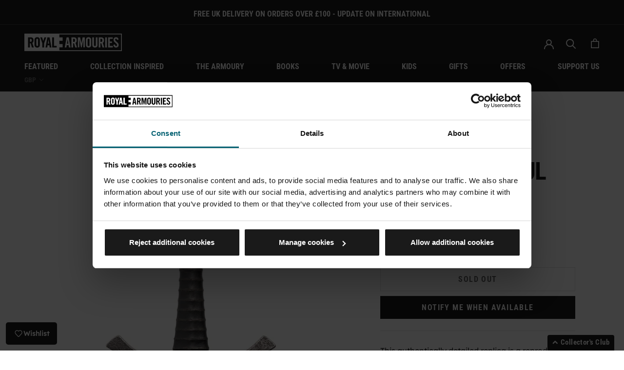

--- FILE ---
content_type: text/html; charset=utf-8
request_url: https://shop.royalarmouries.org/collections/arms-and-armour/products/nazgul-morgul-dagger
body_size: 55313
content:
<!doctype html> 

<html class="no-js" lang="en">
  <head>
<!-- Google Tag Manager -->
<script>(function(w,d,s,l,i){w[l]=w[l]||[];w[l].push({'gtm.start':
new Date().getTime(),event:'gtm.js'});var f=d.getElementsByTagName(s)[0],
j=d.createElement(s),dl=l!='dataLayer'?'&l='+l:'';j.async=true;j.src=
'https://www.googletagmanager.com/gtm.js?id='+i+dl;f.parentNode.insertBefore(j,f);
})(window,document,'script','dataLayer','GTM-N92HML9');</script>
<!-- End Google Tag Manager -->   

<!-- Google tag (gtag.js) -->
<script async src="https://www.googletagmanager.com/gtag/js?id=AW-991766224"></script>
<script>
  window.dataLayer = window.dataLayer || [];
  function gtag(){dataLayer.push(arguments);}
  gtag('js', new Date());

  gtag('config', 'AW-991766224');
</script>
    <meta name="google-site-verification" content="mUzz2DC_fTqpANnJN7LmiKtSJXBwXyRHlpkYe4j6peM" />
    <meta name="facebook-domain-verification" content="mgt2amby8wbjn9tneuzrqg3tyc328e" />
    <meta charset="utf-8"> 
    <meta http-equiv="X-UA-Compatible" content="IE=edge,chrome=1">
    <meta name="viewport" content="width=device-width, initial-scale=1.0, height=device-height, minimum-scale=1.0, user-scalable=0">
    <meta name="theme-color" content="">

    <title>
      Nazgûl Morgul Dagger &ndash; Royal Armouries Museum Shop
    </title><meta name="description" content="This authentically detailed replica is a reproduction of the actual filming prop. The Morgul-blade is 63.3cm overall, featuring a stainless AUS-6 steel blade, solid metal hilt parts, and a leather wrapped grip, all authentically “aged” and “battle worn” with a distressed, acid-etched finish to duplicate the original mo"><link rel="canonical" href="https://shop.royalarmouries.org/products/nazgul-morgul-dagger"><link rel="shortcut icon" href="//shop.royalarmouries.org/cdn/shop/files/favicon_32x32.png?v=1614295563" type="image/png"><meta property="og:type" content="product">
  <meta property="og:title" content="Nazgûl Morgul Dagger"><meta property="og:image" content="http://shop.royalarmouries.org/cdn/shop/products/NazgulMorgulDagger-Hilt_grande.jpg?v=1680178503">
    <meta property="og:image:secure_url" content="https://shop.royalarmouries.org/cdn/shop/products/NazgulMorgulDagger-Hilt_grande.jpg?v=1680178503"><meta property="og:image" content="http://shop.royalarmouries.org/cdn/shop/products/NazgulMorgulDagger-Fulllengthonplaque_grande.jpg?v=1680178502">
    <meta property="og:image:secure_url" content="https://shop.royalarmouries.org/cdn/shop/products/NazgulMorgulDagger-Fulllengthonplaque_grande.jpg?v=1680178502"><meta property="og:image" content="http://shop.royalarmouries.org/cdn/shop/products/NazgulMorgulDagger-Fulllength_grande.jpg?v=1680178504">
    <meta property="og:image:secure_url" content="https://shop.royalarmouries.org/cdn/shop/products/NazgulMorgulDagger-Fulllength_grande.jpg?v=1680178504"><meta property="product:price:amount" content="290.00">
  <meta property="product:price:currency" content="GBP"><meta property="og:description" content="This authentically detailed replica is a reproduction of the actual filming prop. The Morgul-blade is 63.3cm overall, featuring a stainless AUS-6 steel blade, solid metal hilt parts, and a leather wrapped grip, all authentically “aged” and “battle worn” with a distressed, acid-etched finish to duplicate the original mo"><meta property="og:url" content="https://shop.royalarmouries.org/products/nazgul-morgul-dagger">
<meta property="og:site_name" content="Royal Armouries Museum Shop"><meta name="twitter:card" content="summary"><meta name="twitter:title" content="Nazgûl Morgul Dagger">
  <meta name="twitter:description" content="This authentically detailed replica is a reproduction of the actual filming prop. The Morgul-blade is 63.3cm overall, featuring a stainless AUS-6 steel blade, solid metal hilt parts, and a leather wrapped grip, all authentically “aged” and “battle worn” with a distressed, acid-etched finish to duplicate the original movie prop as closely as possible. It is presented with a wooden wall display (mounting hardware and instructions included) featuring a graphic motif of the Witch-king crown, and includes a certificate of authenticity. 

Length: 63.3cmEdge: Blunt

18+

This item is a replica and has blunted edges for safety. This is not a toy and it is designed for display purposes only.  We only sell replicas of this nature to those over 18 years of age. This product will be shipped on an age check service and identification must be shown at point of delivery.">
  <meta name="twitter:image" content="https://shop.royalarmouries.org/cdn/shop/products/NazgulMorgulDagger-Hilt_600x600_crop_center.jpg?v=1680178503">
    
    

    <script>window.performance && window.performance.mark && window.performance.mark('shopify.content_for_header.start');</script><meta name="google-site-verification" content="ms7nObuiKu6Wg2afUapIC9bBHkXAtBeFZWmMnCtwy5U">
<meta name="facebook-domain-verification" content="u5dtkbuta310kpktpww7gk1nnztfrd">
<meta id="shopify-digital-wallet" name="shopify-digital-wallet" content="/9387999298/digital_wallets/dialog">
<meta name="shopify-checkout-api-token" content="fcc215e354c380dd7f34df01238138c9">
<link rel="alternate" type="application/json+oembed" href="https://shop.royalarmouries.org/products/nazgul-morgul-dagger.oembed">
<script async="async" src="/checkouts/internal/preloads.js?locale=en-GB"></script>
<link rel="preconnect" href="https://shop.app" crossorigin="anonymous">
<script async="async" src="https://shop.app/checkouts/internal/preloads.js?locale=en-GB&shop_id=9387999298" crossorigin="anonymous"></script>
<script id="apple-pay-shop-capabilities" type="application/json">{"shopId":9387999298,"countryCode":"GB","currencyCode":"GBP","merchantCapabilities":["supports3DS"],"merchantId":"gid:\/\/shopify\/Shop\/9387999298","merchantName":"Royal Armouries Museum Shop","requiredBillingContactFields":["postalAddress","email","phone"],"requiredShippingContactFields":["postalAddress","email","phone"],"shippingType":"shipping","supportedNetworks":["visa","maestro","masterCard","discover","elo"],"total":{"type":"pending","label":"Royal Armouries Museum Shop","amount":"1.00"},"shopifyPaymentsEnabled":true,"supportsSubscriptions":true}</script>
<script id="shopify-features" type="application/json">{"accessToken":"fcc215e354c380dd7f34df01238138c9","betas":["rich-media-storefront-analytics"],"domain":"shop.royalarmouries.org","predictiveSearch":true,"shopId":9387999298,"locale":"en"}</script>
<script>var Shopify = Shopify || {};
Shopify.shop = "royalarmouries.myshopify.com";
Shopify.locale = "en";
Shopify.currency = {"active":"GBP","rate":"1.0"};
Shopify.country = "GB";
Shopify.theme = {"name":"Prestige v1.4 - redesign to match main site","id":173904560504,"schema_name":"Prestige","schema_version":"4.3.0","theme_store_id":855,"role":"main"};
Shopify.theme.handle = "null";
Shopify.theme.style = {"id":null,"handle":null};
Shopify.cdnHost = "shop.royalarmouries.org/cdn";
Shopify.routes = Shopify.routes || {};
Shopify.routes.root = "/";</script>
<script type="module">!function(o){(o.Shopify=o.Shopify||{}).modules=!0}(window);</script>
<script>!function(o){function n(){var o=[];function n(){o.push(Array.prototype.slice.apply(arguments))}return n.q=o,n}var t=o.Shopify=o.Shopify||{};t.loadFeatures=n(),t.autoloadFeatures=n()}(window);</script>
<script>
  window.ShopifyPay = window.ShopifyPay || {};
  window.ShopifyPay.apiHost = "shop.app\/pay";
  window.ShopifyPay.redirectState = null;
</script>
<script id="shop-js-analytics" type="application/json">{"pageType":"product"}</script>
<script defer="defer" async type="module" src="//shop.royalarmouries.org/cdn/shopifycloud/shop-js/modules/v2/client.init-shop-cart-sync_BdyHc3Nr.en.esm.js"></script>
<script defer="defer" async type="module" src="//shop.royalarmouries.org/cdn/shopifycloud/shop-js/modules/v2/chunk.common_Daul8nwZ.esm.js"></script>
<script type="module">
  await import("//shop.royalarmouries.org/cdn/shopifycloud/shop-js/modules/v2/client.init-shop-cart-sync_BdyHc3Nr.en.esm.js");
await import("//shop.royalarmouries.org/cdn/shopifycloud/shop-js/modules/v2/chunk.common_Daul8nwZ.esm.js");

  window.Shopify.SignInWithShop?.initShopCartSync?.({"fedCMEnabled":true,"windoidEnabled":true});

</script>
<script>
  window.Shopify = window.Shopify || {};
  if (!window.Shopify.featureAssets) window.Shopify.featureAssets = {};
  window.Shopify.featureAssets['shop-js'] = {"shop-cart-sync":["modules/v2/client.shop-cart-sync_QYOiDySF.en.esm.js","modules/v2/chunk.common_Daul8nwZ.esm.js"],"init-fed-cm":["modules/v2/client.init-fed-cm_DchLp9rc.en.esm.js","modules/v2/chunk.common_Daul8nwZ.esm.js"],"shop-button":["modules/v2/client.shop-button_OV7bAJc5.en.esm.js","modules/v2/chunk.common_Daul8nwZ.esm.js"],"init-windoid":["modules/v2/client.init-windoid_DwxFKQ8e.en.esm.js","modules/v2/chunk.common_Daul8nwZ.esm.js"],"shop-cash-offers":["modules/v2/client.shop-cash-offers_DWtL6Bq3.en.esm.js","modules/v2/chunk.common_Daul8nwZ.esm.js","modules/v2/chunk.modal_CQq8HTM6.esm.js"],"shop-toast-manager":["modules/v2/client.shop-toast-manager_CX9r1SjA.en.esm.js","modules/v2/chunk.common_Daul8nwZ.esm.js"],"init-shop-email-lookup-coordinator":["modules/v2/client.init-shop-email-lookup-coordinator_UhKnw74l.en.esm.js","modules/v2/chunk.common_Daul8nwZ.esm.js"],"pay-button":["modules/v2/client.pay-button_DzxNnLDY.en.esm.js","modules/v2/chunk.common_Daul8nwZ.esm.js"],"avatar":["modules/v2/client.avatar_BTnouDA3.en.esm.js"],"init-shop-cart-sync":["modules/v2/client.init-shop-cart-sync_BdyHc3Nr.en.esm.js","modules/v2/chunk.common_Daul8nwZ.esm.js"],"shop-login-button":["modules/v2/client.shop-login-button_D8B466_1.en.esm.js","modules/v2/chunk.common_Daul8nwZ.esm.js","modules/v2/chunk.modal_CQq8HTM6.esm.js"],"init-customer-accounts-sign-up":["modules/v2/client.init-customer-accounts-sign-up_C8fpPm4i.en.esm.js","modules/v2/client.shop-login-button_D8B466_1.en.esm.js","modules/v2/chunk.common_Daul8nwZ.esm.js","modules/v2/chunk.modal_CQq8HTM6.esm.js"],"init-shop-for-new-customer-accounts":["modules/v2/client.init-shop-for-new-customer-accounts_CVTO0Ztu.en.esm.js","modules/v2/client.shop-login-button_D8B466_1.en.esm.js","modules/v2/chunk.common_Daul8nwZ.esm.js","modules/v2/chunk.modal_CQq8HTM6.esm.js"],"init-customer-accounts":["modules/v2/client.init-customer-accounts_dRgKMfrE.en.esm.js","modules/v2/client.shop-login-button_D8B466_1.en.esm.js","modules/v2/chunk.common_Daul8nwZ.esm.js","modules/v2/chunk.modal_CQq8HTM6.esm.js"],"shop-follow-button":["modules/v2/client.shop-follow-button_CkZpjEct.en.esm.js","modules/v2/chunk.common_Daul8nwZ.esm.js","modules/v2/chunk.modal_CQq8HTM6.esm.js"],"lead-capture":["modules/v2/client.lead-capture_BntHBhfp.en.esm.js","modules/v2/chunk.common_Daul8nwZ.esm.js","modules/v2/chunk.modal_CQq8HTM6.esm.js"],"checkout-modal":["modules/v2/client.checkout-modal_CfxcYbTm.en.esm.js","modules/v2/chunk.common_Daul8nwZ.esm.js","modules/v2/chunk.modal_CQq8HTM6.esm.js"],"shop-login":["modules/v2/client.shop-login_Da4GZ2H6.en.esm.js","modules/v2/chunk.common_Daul8nwZ.esm.js","modules/v2/chunk.modal_CQq8HTM6.esm.js"],"payment-terms":["modules/v2/client.payment-terms_MV4M3zvL.en.esm.js","modules/v2/chunk.common_Daul8nwZ.esm.js","modules/v2/chunk.modal_CQq8HTM6.esm.js"]};
</script>
<script>(function() {
  var isLoaded = false;
  function asyncLoad() {
    if (isLoaded) return;
    isLoaded = true;
    var urls = ["\/\/royalarmouries.bookthatapp.com\/javascripts\/bta.js?shop=royalarmouries.myshopify.com","https:\/\/gdprcdn.b-cdn.net\/js\/gdpr_cookie_consent.min.js?shop=royalarmouries.myshopify.com","\/\/cdn.shopify.com\/proxy\/34c77fe54c8cbf3e4f1c1a73d131a977867f9b3803a3984dfa805e047fc2daed\/royalarmouries.bookthatapp.com\/javascripts\/bta-installed.js?shop=royalarmouries.myshopify.com\u0026sp-cache-control=cHVibGljLCBtYXgtYWdlPTkwMA","https:\/\/whitelabel.custom-gateway.net\/shopify\/script.js?shop=royalarmouries.myshopify.com","https:\/\/whitelabel.custom-gateway.net\/shopify\/script.js?shop=royalarmouries.myshopify.com","https:\/\/store.xecurify.com\/moas\/rest\/shopify\/check?shop=royalarmouries.myshopify.com","https:\/\/ajax.googleapis.com\/ajax\/libs\/jquery\/3.5.1\/jquery.min.js?shop=royalarmouries.myshopify.com"];
    for (var i = 0; i < urls.length; i++) {
      var s = document.createElement('script');
      s.type = 'text/javascript';
      s.async = true;
      s.src = urls[i];
      var x = document.getElementsByTagName('script')[0];
      x.parentNode.insertBefore(s, x);
    }
  };
  if(window.attachEvent) {
    window.attachEvent('onload', asyncLoad);
  } else {
    window.addEventListener('load', asyncLoad, false);
  }
})();</script>
<script id="__st">var __st={"a":9387999298,"offset":0,"reqid":"25ef91e9-e1d7-488c-a17a-b980e2f357f5-1768937363","pageurl":"shop.royalarmouries.org\/collections\/arms-and-armour\/products\/nazgul-morgul-dagger","u":"5570e192ffbc","p":"product","rtyp":"product","rid":6906911326274};</script>
<script>window.ShopifyPaypalV4VisibilityTracking = true;</script>
<script id="captcha-bootstrap">!function(){'use strict';const t='contact',e='account',n='new_comment',o=[[t,t],['blogs',n],['comments',n],[t,'customer']],c=[[e,'customer_login'],[e,'guest_login'],[e,'recover_customer_password'],[e,'create_customer']],r=t=>t.map((([t,e])=>`form[action*='/${t}']:not([data-nocaptcha='true']) input[name='form_type'][value='${e}']`)).join(','),a=t=>()=>t?[...document.querySelectorAll(t)].map((t=>t.form)):[];function s(){const t=[...o],e=r(t);return a(e)}const i='password',u='form_key',d=['recaptcha-v3-token','g-recaptcha-response','h-captcha-response',i],f=()=>{try{return window.sessionStorage}catch{return}},m='__shopify_v',_=t=>t.elements[u];function p(t,e,n=!1){try{const o=window.sessionStorage,c=JSON.parse(o.getItem(e)),{data:r}=function(t){const{data:e,action:n}=t;return t[m]||n?{data:e,action:n}:{data:t,action:n}}(c);for(const[e,n]of Object.entries(r))t.elements[e]&&(t.elements[e].value=n);n&&o.removeItem(e)}catch(o){console.error('form repopulation failed',{error:o})}}const l='form_type',E='cptcha';function T(t){t.dataset[E]=!0}const w=window,h=w.document,L='Shopify',v='ce_forms',y='captcha';let A=!1;((t,e)=>{const n=(g='f06e6c50-85a8-45c8-87d0-21a2b65856fe',I='https://cdn.shopify.com/shopifycloud/storefront-forms-hcaptcha/ce_storefront_forms_captcha_hcaptcha.v1.5.2.iife.js',D={infoText:'Protected by hCaptcha',privacyText:'Privacy',termsText:'Terms'},(t,e,n)=>{const o=w[L][v],c=o.bindForm;if(c)return c(t,g,e,D).then(n);var r;o.q.push([[t,g,e,D],n]),r=I,A||(h.body.append(Object.assign(h.createElement('script'),{id:'captcha-provider',async:!0,src:r})),A=!0)});var g,I,D;w[L]=w[L]||{},w[L][v]=w[L][v]||{},w[L][v].q=[],w[L][y]=w[L][y]||{},w[L][y].protect=function(t,e){n(t,void 0,e),T(t)},Object.freeze(w[L][y]),function(t,e,n,w,h,L){const[v,y,A,g]=function(t,e,n){const i=e?o:[],u=t?c:[],d=[...i,...u],f=r(d),m=r(i),_=r(d.filter((([t,e])=>n.includes(e))));return[a(f),a(m),a(_),s()]}(w,h,L),I=t=>{const e=t.target;return e instanceof HTMLFormElement?e:e&&e.form},D=t=>v().includes(t);t.addEventListener('submit',(t=>{const e=I(t);if(!e)return;const n=D(e)&&!e.dataset.hcaptchaBound&&!e.dataset.recaptchaBound,o=_(e),c=g().includes(e)&&(!o||!o.value);(n||c)&&t.preventDefault(),c&&!n&&(function(t){try{if(!f())return;!function(t){const e=f();if(!e)return;const n=_(t);if(!n)return;const o=n.value;o&&e.removeItem(o)}(t);const e=Array.from(Array(32),(()=>Math.random().toString(36)[2])).join('');!function(t,e){_(t)||t.append(Object.assign(document.createElement('input'),{type:'hidden',name:u})),t.elements[u].value=e}(t,e),function(t,e){const n=f();if(!n)return;const o=[...t.querySelectorAll(`input[type='${i}']`)].map((({name:t})=>t)),c=[...d,...o],r={};for(const[a,s]of new FormData(t).entries())c.includes(a)||(r[a]=s);n.setItem(e,JSON.stringify({[m]:1,action:t.action,data:r}))}(t,e)}catch(e){console.error('failed to persist form',e)}}(e),e.submit())}));const S=(t,e)=>{t&&!t.dataset[E]&&(n(t,e.some((e=>e===t))),T(t))};for(const o of['focusin','change'])t.addEventListener(o,(t=>{const e=I(t);D(e)&&S(e,y())}));const B=e.get('form_key'),M=e.get(l),P=B&&M;t.addEventListener('DOMContentLoaded',(()=>{const t=y();if(P)for(const e of t)e.elements[l].value===M&&p(e,B);[...new Set([...A(),...v().filter((t=>'true'===t.dataset.shopifyCaptcha))])].forEach((e=>S(e,t)))}))}(h,new URLSearchParams(w.location.search),n,t,e,['guest_login'])})(!0,!0)}();</script>
<script integrity="sha256-4kQ18oKyAcykRKYeNunJcIwy7WH5gtpwJnB7kiuLZ1E=" data-source-attribution="shopify.loadfeatures" defer="defer" src="//shop.royalarmouries.org/cdn/shopifycloud/storefront/assets/storefront/load_feature-a0a9edcb.js" crossorigin="anonymous"></script>
<script crossorigin="anonymous" defer="defer" src="//shop.royalarmouries.org/cdn/shopifycloud/storefront/assets/shopify_pay/storefront-65b4c6d7.js?v=20250812"></script>
<script data-source-attribution="shopify.dynamic_checkout.dynamic.init">var Shopify=Shopify||{};Shopify.PaymentButton=Shopify.PaymentButton||{isStorefrontPortableWallets:!0,init:function(){window.Shopify.PaymentButton.init=function(){};var t=document.createElement("script");t.src="https://shop.royalarmouries.org/cdn/shopifycloud/portable-wallets/latest/portable-wallets.en.js",t.type="module",document.head.appendChild(t)}};
</script>
<script data-source-attribution="shopify.dynamic_checkout.buyer_consent">
  function portableWalletsHideBuyerConsent(e){var t=document.getElementById("shopify-buyer-consent"),n=document.getElementById("shopify-subscription-policy-button");t&&n&&(t.classList.add("hidden"),t.setAttribute("aria-hidden","true"),n.removeEventListener("click",e))}function portableWalletsShowBuyerConsent(e){var t=document.getElementById("shopify-buyer-consent"),n=document.getElementById("shopify-subscription-policy-button");t&&n&&(t.classList.remove("hidden"),t.removeAttribute("aria-hidden"),n.addEventListener("click",e))}window.Shopify?.PaymentButton&&(window.Shopify.PaymentButton.hideBuyerConsent=portableWalletsHideBuyerConsent,window.Shopify.PaymentButton.showBuyerConsent=portableWalletsShowBuyerConsent);
</script>
<script data-source-attribution="shopify.dynamic_checkout.cart.bootstrap">document.addEventListener("DOMContentLoaded",(function(){function t(){return document.querySelector("shopify-accelerated-checkout-cart, shopify-accelerated-checkout")}if(t())Shopify.PaymentButton.init();else{new MutationObserver((function(e,n){t()&&(Shopify.PaymentButton.init(),n.disconnect())})).observe(document.body,{childList:!0,subtree:!0})}}));
</script>
<link id="shopify-accelerated-checkout-styles" rel="stylesheet" media="screen" href="https://shop.royalarmouries.org/cdn/shopifycloud/portable-wallets/latest/accelerated-checkout-backwards-compat.css" crossorigin="anonymous">
<style id="shopify-accelerated-checkout-cart">
        #shopify-buyer-consent {
  margin-top: 1em;
  display: inline-block;
  width: 100%;
}

#shopify-buyer-consent.hidden {
  display: none;
}

#shopify-subscription-policy-button {
  background: none;
  border: none;
  padding: 0;
  text-decoration: underline;
  font-size: inherit;
  cursor: pointer;
}

#shopify-subscription-policy-button::before {
  box-shadow: none;
}

      </style>

<script>window.performance && window.performance.mark && window.performance.mark('shopify.content_for_header.end');</script>

    <link rel="stylesheet" href="//shop.royalarmouries.org/cdn/shop/t/12/assets/theme.scss.css?v=66706001312608570251764321312">
    <link rel="stylesheet" href="//shop.royalarmouries.org/cdn/shop/t/12/assets/custom.scss.css?v=25314217381087321481733909342">
    <link rel="stylesheet" href="https://cdnjs.cloudflare.com/ajax/libs/font-awesome/5.9.0/css/all.min.css">

    <script>
      // This allows to expose several variables to the global scope, to be used in scripts
      window.theme = {
        template: "product",
        shopCurrency: "GBP",
        moneyFormat: "£{{amount}}",
        moneyWithCurrencyFormat: "£{{amount}} GBP",
        useNativeMultiCurrency: true,
        currencyConversionEnabled: false,
        currencyConversionMoneyFormat: "money_format",
        currencyConversionRoundAmounts: true,
        productImageSize: "natural",
        searchMode: "product",
        showPageTransition: false,
        showElementStaggering: true,
        showImageZooming: true
      };

      window.languages = {
        cartAddNote: "Add Order Note",
        cartEditNote: "Edit Order Note",
        productImageLoadingError: "This image could not be loaded. Please try to reload the page.",
        productFormAddToCart: "Add to cart",
        productFormUnavailable: "Unavailable",
        productFormSoldOut: "Sold Out",
        shippingEstimatorOneResult: "1 option available:",
        shippingEstimatorMoreResults: "{{count}} options available:",
        shippingEstimatorNoResults: "No shipping could be found"
      };

      window.lazySizesConfig = {
        loadHidden: false,
        hFac: 0.5,
        expFactor: 2,
        ricTimeout: 150,
        lazyClass: 'Image--lazyLoad',
        loadingClass: 'Image--lazyLoading',
        loadedClass: 'Image--lazyLoaded'
      };

      document.documentElement.className = document.documentElement.className.replace('no-js', 'js');
      document.documentElement.style.setProperty('--window-height', window.innerHeight + 'px');

      // We do a quick detection of some features (we could use Modernizr but for so little...)
      (function() {
        document.documentElement.className += ((window.CSS && window.CSS.supports('(position: sticky) or (position: -webkit-sticky)')) ? ' supports-sticky' : ' no-supports-sticky');
        document.documentElement.className += (window.matchMedia('(-moz-touch-enabled: 1), (hover: none)')).matches ? ' no-supports-hover' : ' supports-hover';
      }());

      // This code is done to force reload the page when the back button is hit (which allows to fix stale data on cart, for instance)
      if (performance.navigation.type === 2) {
        location.reload(true);
      }
    </script>
    	
    
	
    
    <script src="//shop.royalarmouries.org/cdn/shop/t/12/assets/lazysizes.min.js?v=174358363404432586981731058099" async></script>

    
<script src="https://polyfill-fastly.net/v3/polyfill.min.js?unknown=polyfill&features=fetch,Element.prototype.closest,Element.prototype.remove,Element.prototype.classList,Array.prototype.includes,Array.prototype.fill,Object.assign,CustomEvent,IntersectionObserver,IntersectionObserverEntry,URL" defer></script>
    <script src="//shop.royalarmouries.org/cdn/shop/t/12/assets/libs.min.js?v=88466822118989791001731058099" defer></script>
    <!-- <script src="//shop.royalarmouries.org/cdn/shop/t/12/assets/theme.min.js?v=125363060438774100951736854082" defer></script> -->
    <script src="//shop.royalarmouries.org/cdn/shop/t/12/assets/theme.js?v=62791323980744526431741683698" defer></script>
    <script src="//shop.royalarmouries.org/cdn/shop/t/12/assets/custom.js?v=156685882910599079011731427274" defer></script>
    <script src="//shop.royalarmouries.org/cdn/shop/t/12/assets/infinite-scroll-custom.min.js?v=82034165295149312761731058099" defer></script>

    
  <script type="application/ld+json">
  {
    "@context": "http://schema.org",
    "@type": "Product",
    "offers": {
      "@type": "Offer",
      "availability":"https://schema.org/OutOfStock",
      "price": "290.00",
      "priceCurrency": "GBP",
      "url": "https://shop.royalarmouries.org/products/nazgul-morgul-dagger"
    },
    "brand": "The Knight Shop International",
    "name": "Nazgûl Morgul Dagger",
    "description": "This authentically detailed replica is a reproduction of the actual filming prop. The Morgul-blade is 63.3cm overall, featuring a stainless AUS-6 steel blade, solid metal hilt parts, and a leather wrapped grip, all authentically “aged” and “battle worn” with a distressed, acid-etched finish to duplicate the original movie prop as closely as possible. It is presented with a wooden wall display (mounting hardware and instructions included) featuring a graphic motif of the Witch-king crown, and includes a certificate of authenticity. \n\nLength: 63.3cmEdge: Blunt\n\n18+\n\nThis item is a replica and has blunted edges for safety. This is not a toy and it is designed for display purposes only.  We only sell replicas of this nature to those over 18 years of age. This product will be shipped on an age check service and identification must be shown at point of delivery.",
    "category": "Lord Of The Rings",
    "url": "https://shop.royalarmouries.org/products/nazgul-morgul-dagger",
	"id": "6906911326274",
    "image": {
      "@type": "ImageObject",
      "url": "https://shop.royalarmouries.org/cdn/shop/products/NazgulMorgulDagger-Hilt_1024x1024.jpg?v=1680178503",
      "image": "https://shop.royalarmouries.org/cdn/shop/products/NazgulMorgulDagger-Hilt_1024x1024.jpg?v=1680178503",
      "name": "Nazgûl Morgul Dagger hilt close up detail",
      "width": 1024,
      "height": 1024
    }
  }
  </script>

    
    <script src="https://cdnjs.cloudflare.com/ajax/libs/jquery/3.2.1/jquery.min.js"></script>
    
    
    
  
    
    
  
  
  
  
  <script>var bondVariantIds = [], productConfig = {}, productMetafields;productMetafields = '';if (productMetafields !== '') {
        productConfig = JSON.parse('{"' + decodeURI(productMetafields).replace(/"/g, '\\"').replace(/&/g, '","').replace(/=/g,'":"') + '"}');
      }

    window.BtaConfig = {
      account: 'royalarmouries',
      bondVariantIds: bondVariantIds,
      settings: JSON.parse('{"dateFormat":"DD/MM/YYYY","domain":"shop.royalarmouries.org","env":"production","path_prefix":"/apps/bookthatapp","should_load":true,"widget_enabled_list":["reservation"],"widget_on_every_page":true,"widgets_mode":{}}' || '{}'),
       'product': productConfig,
      cart: {"note":null,"attributes":{},"original_total_price":0,"total_price":0,"total_discount":0,"total_weight":0.0,"item_count":0,"items":[],"requires_shipping":false,"currency":"GBP","items_subtotal_price":0,"cart_level_discount_applications":[],"checkout_charge_amount":0},
      version: '1.5'
    }
</script>
  <script src="//shop.royalarmouries.org/cdn/shop/t/12/assets/bta-widgets-bootstrap.min.js?v=19779015373317819461731058099" type="text/javascript"></script>

<!-- BEGIN app block: shopify://apps/loyalty-rewards-and-referrals/blocks/embed-sdk/6f172e67-4106-4ac0-89c5-b32a069b3101 -->

<style
  type='text/css'
  data-lion-app-styles='main'
  data-lion-app-styles-settings='{&quot;disableBundledCSS&quot;:false,&quot;disableBundledFonts&quot;:false,&quot;useClassIsolator&quot;:false}'
></style>

<!-- loyaltylion.snippet.version=8056bbc037+8007 -->

<script>
  
  !function(t,n){function o(n){var o=t.getElementsByTagName("script")[0],i=t.createElement("script");i.src=n,i.crossOrigin="",o.parentNode.insertBefore(i,o)}if(!n.isLoyaltyLion){window.loyaltylion=n,void 0===window.lion&&(window.lion=n),n.version=2,n.isLoyaltyLion=!0;var i=new Date,e=i.getFullYear().toString()+i.getMonth().toString()+i.getDate().toString();o("https://sdk.loyaltylion.net/static/2/loader.js?t="+e);var r=!1;n.init=function(t){if(r)throw new Error("Cannot call lion.init more than once");r=!0;var a=n._token=t.token;if(!a)throw new Error("Token must be supplied to lion.init");for(var l=[],s="_push configure bootstrap shutdown on removeListener authenticateCustomer".split(" "),c=0;c<s.length;c+=1)!function(t,n){t[n]=function(){l.push([n,Array.prototype.slice.call(arguments,0)])}}(n,s[c]);o("https://sdk.loyaltylion.net/sdk/start/"+a+".js?t="+e+i.getHours().toString()),n._initData=t,n._buffer=l}}}(document,window.loyaltylion||[]);

  
    
      loyaltylion.init(
        { token: "b006b251ae3f6d44da62c69b110ed8c1" }
      );
    
  

  loyaltylion.configure({
    disableBundledCSS: false,
    disableBundledFonts: false,
    useClassIsolator: false,
  })

  
</script>



<!-- END app block --><!-- BEGIN app block: shopify://apps/judge-me-reviews/blocks/judgeme_core/61ccd3b1-a9f2-4160-9fe9-4fec8413e5d8 --><!-- Start of Judge.me Core -->






<link rel="dns-prefetch" href="https://cdnwidget.judge.me">
<link rel="dns-prefetch" href="https://cdn.judge.me">
<link rel="dns-prefetch" href="https://cdn1.judge.me">
<link rel="dns-prefetch" href="https://api.judge.me">

<script data-cfasync='false' class='jdgm-settings-script'>window.jdgmSettings={"pagination":5,"disable_web_reviews":false,"badge_no_review_text":"No reviews","badge_n_reviews_text":"{{ n }} review/reviews","badge_star_color":"#1A1A1A","hide_badge_preview_if_no_reviews":true,"badge_hide_text":false,"enforce_center_preview_badge":false,"widget_title":"Customer Reviews","widget_open_form_text":"Write a review","widget_close_form_text":"Cancel review","widget_refresh_page_text":"Refresh page","widget_summary_text":"Based on {{ number_of_reviews }} review/reviews","widget_no_review_text":"Be the first to write a review","widget_name_field_text":"Display name","widget_verified_name_field_text":"Verified Name (public)","widget_name_placeholder_text":"Display name","widget_required_field_error_text":"This field is required.","widget_email_field_text":"Email address","widget_verified_email_field_text":"Verified Email (private, can not be edited)","widget_email_placeholder_text":"Your email address","widget_email_field_error_text":"Please enter a valid email address.","widget_rating_field_text":"Rating","widget_review_title_field_text":"Review Title","widget_review_title_placeholder_text":"Give your review a title","widget_review_body_field_text":"Review content","widget_review_body_placeholder_text":"Start writing here...","widget_pictures_field_text":"Picture/Video (optional)","widget_submit_review_text":"Submit Review","widget_submit_verified_review_text":"Submit Verified Review","widget_submit_success_msg_with_auto_publish":"Thank you! Please refresh the page in a few moments to see your review. You can remove or edit your review by logging into \u003ca href='https://judge.me/login' target='_blank' rel='nofollow noopener'\u003eJudge.me\u003c/a\u003e","widget_submit_success_msg_no_auto_publish":"Thank you! Your review will be published as soon as it is approved by the shop admin. You can remove or edit your review by logging into \u003ca href='https://judge.me/login' target='_blank' rel='nofollow noopener'\u003eJudge.me\u003c/a\u003e","widget_show_default_reviews_out_of_total_text":"Showing {{ n_reviews_shown }} out of {{ n_reviews }} reviews.","widget_show_all_link_text":"Show all","widget_show_less_link_text":"Show less","widget_author_said_text":"{{ reviewer_name }} said:","widget_days_text":"{{ n }} days ago","widget_weeks_text":"{{ n }} week/weeks ago","widget_months_text":"{{ n }} month/months ago","widget_years_text":"{{ n }} year/years ago","widget_yesterday_text":"Yesterday","widget_today_text":"Today","widget_replied_text":"\u003e\u003e {{ shop_name }} replied:","widget_read_more_text":"Read more","widget_reviewer_name_as_initial":"","widget_rating_filter_color":"#fbcd0a","widget_rating_filter_see_all_text":"See all reviews","widget_sorting_most_recent_text":"Most Recent","widget_sorting_highest_rating_text":"Highest Rating","widget_sorting_lowest_rating_text":"Lowest Rating","widget_sorting_with_pictures_text":"Only Pictures","widget_sorting_most_helpful_text":"Most Helpful","widget_open_question_form_text":"Ask a question","widget_reviews_subtab_text":"Reviews","widget_questions_subtab_text":"Questions","widget_question_label_text":"Question","widget_answer_label_text":"Answer","widget_question_placeholder_text":"Write your question here","widget_submit_question_text":"Submit Question","widget_question_submit_success_text":"Thank you for your question! We will notify you once it gets answered.","widget_star_color":"#1A1A1A","verified_badge_text":"Verified","verified_badge_bg_color":"","verified_badge_text_color":"","verified_badge_placement":"left-of-reviewer-name","widget_review_max_height":"","widget_hide_border":false,"widget_social_share":false,"widget_thumb":false,"widget_review_location_show":false,"widget_location_format":"","all_reviews_include_out_of_store_products":true,"all_reviews_out_of_store_text":"(out of store)","all_reviews_pagination":100,"all_reviews_product_name_prefix_text":"about","enable_review_pictures":true,"enable_question_anwser":false,"widget_theme":"default","review_date_format":"mm/dd/yyyy","default_sort_method":"most-recent","widget_product_reviews_subtab_text":"Product Reviews","widget_shop_reviews_subtab_text":"Shop Reviews","widget_other_products_reviews_text":"Reviews for other products","widget_store_reviews_subtab_text":"Store reviews","widget_no_store_reviews_text":"This store hasn't received any reviews yet","widget_web_restriction_product_reviews_text":"This product hasn't received any reviews yet","widget_no_items_text":"No items found","widget_show_more_text":"Show more","widget_write_a_store_review_text":"Write a Store Review","widget_other_languages_heading":"Reviews in Other Languages","widget_translate_review_text":"Translate review to {{ language }}","widget_translating_review_text":"Translating...","widget_show_original_translation_text":"Show original ({{ language }})","widget_translate_review_failed_text":"Review couldn't be translated.","widget_translate_review_retry_text":"Retry","widget_translate_review_try_again_later_text":"Try again later","show_product_url_for_grouped_product":false,"widget_sorting_pictures_first_text":"Pictures First","show_pictures_on_all_rev_page_mobile":false,"show_pictures_on_all_rev_page_desktop":false,"floating_tab_hide_mobile_install_preference":false,"floating_tab_button_name":"★ Reviews","floating_tab_title":"Let customers speak for us","floating_tab_button_color":"","floating_tab_button_background_color":"","floating_tab_url":"","floating_tab_url_enabled":false,"floating_tab_tab_style":"text","all_reviews_text_badge_text":"Customers rate us {{ shop.metafields.judgeme.all_reviews_rating | round: 1 }}/5 based on {{ shop.metafields.judgeme.all_reviews_count }} reviews.","all_reviews_text_badge_text_branded_style":"{{ shop.metafields.judgeme.all_reviews_rating | round: 1 }} out of 5 stars based on {{ shop.metafields.judgeme.all_reviews_count }} reviews","is_all_reviews_text_badge_a_link":false,"show_stars_for_all_reviews_text_badge":false,"all_reviews_text_badge_url":"","all_reviews_text_style":"branded","all_reviews_text_color_style":"judgeme_brand_color","all_reviews_text_color":"#108474","all_reviews_text_show_jm_brand":false,"featured_carousel_show_header":true,"featured_carousel_title":"Let customers speak for us","testimonials_carousel_title":"Customers are saying","videos_carousel_title":"Real customer stories","cards_carousel_title":"Customers are saying","featured_carousel_count_text":"from {{ n }} reviews","featured_carousel_add_link_to_all_reviews_page":false,"featured_carousel_url":"","featured_carousel_show_images":true,"featured_carousel_autoslide_interval":5,"featured_carousel_arrows_on_the_sides":false,"featured_carousel_height":250,"featured_carousel_width":80,"featured_carousel_image_size":0,"featured_carousel_image_height":250,"featured_carousel_arrow_color":"#eeeeee","verified_count_badge_style":"branded","verified_count_badge_orientation":"horizontal","verified_count_badge_color_style":"judgeme_brand_color","verified_count_badge_color":"#108474","is_verified_count_badge_a_link":false,"verified_count_badge_url":"","verified_count_badge_show_jm_brand":true,"widget_rating_preset_default":5,"widget_first_sub_tab":"product-reviews","widget_show_histogram":true,"widget_histogram_use_custom_color":false,"widget_pagination_use_custom_color":false,"widget_star_use_custom_color":false,"widget_verified_badge_use_custom_color":false,"widget_write_review_use_custom_color":false,"picture_reminder_submit_button":"Upload Pictures","enable_review_videos":false,"mute_video_by_default":false,"widget_sorting_videos_first_text":"Videos First","widget_review_pending_text":"Pending","featured_carousel_items_for_large_screen":3,"social_share_options_order":"Facebook,Twitter","remove_microdata_snippet":false,"disable_json_ld":false,"enable_json_ld_products":false,"preview_badge_show_question_text":false,"preview_badge_no_question_text":"No questions","preview_badge_n_question_text":"{{ number_of_questions }} question/questions","qa_badge_show_icon":false,"qa_badge_position":"same-row","remove_judgeme_branding":false,"widget_add_search_bar":false,"widget_search_bar_placeholder":"Search","widget_sorting_verified_only_text":"Verified only","featured_carousel_theme":"default","featured_carousel_show_rating":true,"featured_carousel_show_title":true,"featured_carousel_show_body":true,"featured_carousel_show_date":false,"featured_carousel_show_reviewer":true,"featured_carousel_show_product":false,"featured_carousel_header_background_color":"#108474","featured_carousel_header_text_color":"#ffffff","featured_carousel_name_product_separator":"reviewed","featured_carousel_full_star_background":"#108474","featured_carousel_empty_star_background":"#dadada","featured_carousel_vertical_theme_background":"#f9fafb","featured_carousel_verified_badge_enable":true,"featured_carousel_verified_badge_color":"#108474","featured_carousel_border_style":"round","featured_carousel_review_line_length_limit":3,"featured_carousel_more_reviews_button_text":"Read more reviews","featured_carousel_view_product_button_text":"View product","all_reviews_page_load_reviews_on":"scroll","all_reviews_page_load_more_text":"Load More Reviews","disable_fb_tab_reviews":false,"enable_ajax_cdn_cache":false,"widget_advanced_speed_features":5,"widget_public_name_text":"displayed publicly like","default_reviewer_name":"John Smith","default_reviewer_name_has_non_latin":true,"widget_reviewer_anonymous":"Anonymous","medals_widget_title":"Judge.me Review Medals","medals_widget_background_color":"#f9fafb","medals_widget_position":"footer_all_pages","medals_widget_border_color":"#f9fafb","medals_widget_verified_text_position":"left","medals_widget_use_monochromatic_version":false,"medals_widget_elements_color":"#108474","show_reviewer_avatar":true,"widget_invalid_yt_video_url_error_text":"Not a YouTube video URL","widget_max_length_field_error_text":"Please enter no more than {0} characters.","widget_show_country_flag":false,"widget_show_collected_via_shop_app":true,"widget_verified_by_shop_badge_style":"light","widget_verified_by_shop_text":"Verified by Shop","widget_show_photo_gallery":true,"widget_load_with_code_splitting":true,"widget_ugc_install_preference":false,"widget_ugc_title":"Made by us, Shared by you","widget_ugc_subtitle":"Tag us to see your picture featured in our page","widget_ugc_arrows_color":"#ffffff","widget_ugc_primary_button_text":"Buy Now","widget_ugc_primary_button_background_color":"#108474","widget_ugc_primary_button_text_color":"#ffffff","widget_ugc_primary_button_border_width":"0","widget_ugc_primary_button_border_style":"none","widget_ugc_primary_button_border_color":"#108474","widget_ugc_primary_button_border_radius":"25","widget_ugc_secondary_button_text":"Load More","widget_ugc_secondary_button_background_color":"#ffffff","widget_ugc_secondary_button_text_color":"#108474","widget_ugc_secondary_button_border_width":"2","widget_ugc_secondary_button_border_style":"solid","widget_ugc_secondary_button_border_color":"#108474","widget_ugc_secondary_button_border_radius":"25","widget_ugc_reviews_button_text":"View Reviews","widget_ugc_reviews_button_background_color":"#ffffff","widget_ugc_reviews_button_text_color":"#108474","widget_ugc_reviews_button_border_width":"2","widget_ugc_reviews_button_border_style":"solid","widget_ugc_reviews_button_border_color":"#108474","widget_ugc_reviews_button_border_radius":"25","widget_ugc_reviews_button_link_to":"judgeme-reviews-page","widget_ugc_show_post_date":true,"widget_ugc_max_width":"800","widget_rating_metafield_value_type":true,"widget_primary_color":"#1A1A1A","widget_enable_secondary_color":false,"widget_secondary_color":"#edf5f5","widget_summary_average_rating_text":"{{ average_rating }} out of 5","widget_media_grid_title":"Customer photos \u0026 videos","widget_media_grid_see_more_text":"See more","widget_round_style":false,"widget_show_product_medals":true,"widget_verified_by_judgeme_text":"Verified by Judge.me","widget_show_store_medals":true,"widget_verified_by_judgeme_text_in_store_medals":"Verified by Judge.me","widget_media_field_exceed_quantity_message":"Sorry, we can only accept {{ max_media }} for one review.","widget_media_field_exceed_limit_message":"{{ file_name }} is too large, please select a {{ media_type }} less than {{ size_limit }}MB.","widget_review_submitted_text":"Review Submitted!","widget_question_submitted_text":"Question Submitted!","widget_close_form_text_question":"Cancel","widget_write_your_answer_here_text":"Write your answer here","widget_enabled_branded_link":true,"widget_show_collected_by_judgeme":false,"widget_reviewer_name_color":"","widget_write_review_text_color":"","widget_write_review_bg_color":"","widget_collected_by_judgeme_text":"collected by Judge.me","widget_pagination_type":"standard","widget_load_more_text":"Load More","widget_load_more_color":"#108474","widget_full_review_text":"Full Review","widget_read_more_reviews_text":"Read More Reviews","widget_read_questions_text":"Read Questions","widget_questions_and_answers_text":"Questions \u0026 Answers","widget_verified_by_text":"Verified by","widget_verified_text":"Verified","widget_number_of_reviews_text":"{{ number_of_reviews }} reviews","widget_back_button_text":"Back","widget_next_button_text":"Next","widget_custom_forms_filter_button":"Filters","custom_forms_style":"horizontal","widget_show_review_information":false,"how_reviews_are_collected":"How reviews are collected?","widget_show_review_keywords":false,"widget_gdpr_statement":"How we use your data: We'll only contact you about the review you left, and only if necessary. By submitting your review, you agree to Judge.me's \u003ca href='https://judge.me/terms' target='_blank' rel='nofollow noopener'\u003eterms\u003c/a\u003e, \u003ca href='https://judge.me/privacy' target='_blank' rel='nofollow noopener'\u003eprivacy\u003c/a\u003e and \u003ca href='https://judge.me/content-policy' target='_blank' rel='nofollow noopener'\u003econtent\u003c/a\u003e policies.","widget_multilingual_sorting_enabled":false,"widget_translate_review_content_enabled":false,"widget_translate_review_content_method":"manual","popup_widget_review_selection":"automatically_with_pictures","popup_widget_round_border_style":true,"popup_widget_show_title":true,"popup_widget_show_body":true,"popup_widget_show_reviewer":false,"popup_widget_show_product":true,"popup_widget_show_pictures":true,"popup_widget_use_review_picture":true,"popup_widget_show_on_home_page":true,"popup_widget_show_on_product_page":true,"popup_widget_show_on_collection_page":true,"popup_widget_show_on_cart_page":true,"popup_widget_position":"bottom_left","popup_widget_first_review_delay":5,"popup_widget_duration":5,"popup_widget_interval":5,"popup_widget_review_count":5,"popup_widget_hide_on_mobile":true,"review_snippet_widget_round_border_style":true,"review_snippet_widget_card_color":"#FFFFFF","review_snippet_widget_slider_arrows_background_color":"#FFFFFF","review_snippet_widget_slider_arrows_color":"#000000","review_snippet_widget_star_color":"#108474","show_product_variant":false,"all_reviews_product_variant_label_text":"Variant: ","widget_show_verified_branding":true,"widget_ai_summary_title":"Customers say","widget_ai_summary_disclaimer":"AI-powered review summary based on recent customer reviews","widget_show_ai_summary":false,"widget_show_ai_summary_bg":false,"widget_show_review_title_input":false,"redirect_reviewers_invited_via_email":"external_form","request_store_review_after_product_review":true,"request_review_other_products_in_order":false,"review_form_color_scheme":"default","review_form_corner_style":"square","review_form_star_color":{},"review_form_text_color":"#333333","review_form_background_color":"#ffffff","review_form_field_background_color":"#fafafa","review_form_button_color":{},"review_form_button_text_color":"#ffffff","review_form_modal_overlay_color":"#000000","review_content_screen_title_text":"How would you rate this product?","review_content_introduction_text":"We would love it if you would share a bit about your experience.","store_review_form_title_text":"How would you rate this store?","store_review_form_introduction_text":"We would love it if you would share a bit about your experience.","show_review_guidance_text":true,"one_star_review_guidance_text":"Poor","five_star_review_guidance_text":"Great","customer_information_screen_title_text":"About you","customer_information_introduction_text":"Please tell us more about you.","custom_questions_screen_title_text":"Your experience in more detail","custom_questions_introduction_text":"Here are a few questions to help us understand more about your experience.","review_submitted_screen_title_text":"Thanks for your review!","review_submitted_screen_thank_you_text":"We are processing it and it will appear on the store soon.","review_submitted_screen_email_verification_text":"Please confirm your email by clicking the link we just sent you. This helps us keep reviews authentic.","review_submitted_request_store_review_text":"Would you like to share your experience of shopping with us?","review_submitted_review_other_products_text":"Would you like to review these products?","store_review_screen_title_text":"Would you like to share your experience of shopping with us?","store_review_introduction_text":"We value your feedback and use it to improve. Please share any thoughts or suggestions you have.","reviewer_media_screen_title_picture_text":"Share a picture","reviewer_media_introduction_picture_text":"Upload a photo to support your review.","reviewer_media_screen_title_video_text":"Share a video","reviewer_media_introduction_video_text":"Upload a video to support your review.","reviewer_media_screen_title_picture_or_video_text":"Share a picture or video","reviewer_media_introduction_picture_or_video_text":"Upload a photo or video to support your review.","reviewer_media_youtube_url_text":"Paste your Youtube URL here","advanced_settings_next_step_button_text":"Next","advanced_settings_close_review_button_text":"Close","modal_write_review_flow":true,"write_review_flow_required_text":"Required","write_review_flow_privacy_message_text":"We respect your privacy.","write_review_flow_anonymous_text":"Post review as anonymous","write_review_flow_visibility_text":"This won't be visible to other customers.","write_review_flow_multiple_selection_help_text":"Select as many as you like","write_review_flow_single_selection_help_text":"Select one option","write_review_flow_required_field_error_text":"This field is required","write_review_flow_invalid_email_error_text":"Please enter a valid email address","write_review_flow_max_length_error_text":"Max. {{ max_length }} characters.","write_review_flow_media_upload_text":"\u003cb\u003eClick to upload\u003c/b\u003e or drag and drop","write_review_flow_gdpr_statement":"We'll only contact you about your review if necessary. By submitting your review, you agree to our \u003ca href='https://judge.me/terms' target='_blank' rel='nofollow noopener'\u003eterms and conditions\u003c/a\u003e and \u003ca href='https://judge.me/privacy' target='_blank' rel='nofollow noopener'\u003eprivacy policy\u003c/a\u003e.","rating_only_reviews_enabled":false,"show_negative_reviews_help_screen":false,"new_review_flow_help_screen_rating_threshold":3,"negative_review_resolution_screen_title_text":"Tell us more","negative_review_resolution_text":"Your experience matters to us. If there were issues with your purchase, we're here to help. Feel free to reach out to us, we'd love the opportunity to make things right.","negative_review_resolution_button_text":"Contact us","negative_review_resolution_proceed_with_review_text":"Leave a review","negative_review_resolution_subject":"Issue with purchase from {{ shop_name }}.{{ order_name }}","preview_badge_collection_page_install_status":false,"widget_review_custom_css":"","preview_badge_custom_css":"","preview_badge_stars_count":"5-stars","featured_carousel_custom_css":"","floating_tab_custom_css":"","all_reviews_widget_custom_css":"","medals_widget_custom_css":"","verified_badge_custom_css":"","all_reviews_text_custom_css":"","transparency_badges_collected_via_store_invite":false,"transparency_badges_from_another_provider":false,"transparency_badges_collected_from_store_visitor":false,"transparency_badges_collected_by_verified_review_provider":false,"transparency_badges_earned_reward":false,"transparency_badges_collected_via_store_invite_text":"Review collected via store invitation","transparency_badges_from_another_provider_text":"Review collected from another provider","transparency_badges_collected_from_store_visitor_text":"Review collected from a store visitor","transparency_badges_written_in_google_text":"Review written in Google","transparency_badges_written_in_etsy_text":"Review written in Etsy","transparency_badges_written_in_shop_app_text":"Review written in Shop App","transparency_badges_earned_reward_text":"Review earned a reward for future purchase","product_review_widget_per_page":10,"widget_store_review_label_text":"Review about the store","checkout_comment_extension_title_on_product_page":"Customer Comments","checkout_comment_extension_num_latest_comment_show":5,"checkout_comment_extension_format":"name_and_timestamp","checkout_comment_customer_name":"last_initial","checkout_comment_comment_notification":true,"preview_badge_collection_page_install_preference":false,"preview_badge_home_page_install_preference":false,"preview_badge_product_page_install_preference":false,"review_widget_install_preference":"","review_carousel_install_preference":false,"floating_reviews_tab_install_preference":"none","verified_reviews_count_badge_install_preference":false,"all_reviews_text_install_preference":false,"review_widget_best_location":false,"judgeme_medals_install_preference":false,"review_widget_revamp_enabled":false,"review_widget_qna_enabled":false,"review_widget_header_theme":"minimal","review_widget_widget_title_enabled":true,"review_widget_header_text_size":"medium","review_widget_header_text_weight":"regular","review_widget_average_rating_style":"compact","review_widget_bar_chart_enabled":true,"review_widget_bar_chart_type":"numbers","review_widget_bar_chart_style":"standard","review_widget_expanded_media_gallery_enabled":false,"review_widget_reviews_section_theme":"standard","review_widget_image_style":"thumbnails","review_widget_review_image_ratio":"square","review_widget_stars_size":"medium","review_widget_verified_badge":"standard_text","review_widget_review_title_text_size":"medium","review_widget_review_text_size":"medium","review_widget_review_text_length":"medium","review_widget_number_of_columns_desktop":3,"review_widget_carousel_transition_speed":5,"review_widget_custom_questions_answers_display":"always","review_widget_button_text_color":"#FFFFFF","review_widget_text_color":"#000000","review_widget_lighter_text_color":"#7B7B7B","review_widget_corner_styling":"soft","review_widget_review_word_singular":"review","review_widget_review_word_plural":"reviews","review_widget_voting_label":"Helpful?","review_widget_shop_reply_label":"Reply from {{ shop_name }}:","review_widget_filters_title":"Filters","qna_widget_question_word_singular":"Question","qna_widget_question_word_plural":"Questions","qna_widget_answer_reply_label":"Answer from {{ answerer_name }}:","qna_content_screen_title_text":"Ask a question about this product","qna_widget_question_required_field_error_text":"Please enter your question.","qna_widget_flow_gdpr_statement":"We'll only contact you about your question if necessary. By submitting your question, you agree to our \u003ca href='https://judge.me/terms' target='_blank' rel='nofollow noopener'\u003eterms and conditions\u003c/a\u003e and \u003ca href='https://judge.me/privacy' target='_blank' rel='nofollow noopener'\u003eprivacy policy\u003c/a\u003e.","qna_widget_question_submitted_text":"Thanks for your question!","qna_widget_close_form_text_question":"Close","qna_widget_question_submit_success_text":"We’ll notify you by email when your question is answered.","all_reviews_widget_v2025_enabled":false,"all_reviews_widget_v2025_header_theme":"default","all_reviews_widget_v2025_widget_title_enabled":true,"all_reviews_widget_v2025_header_text_size":"medium","all_reviews_widget_v2025_header_text_weight":"regular","all_reviews_widget_v2025_average_rating_style":"compact","all_reviews_widget_v2025_bar_chart_enabled":true,"all_reviews_widget_v2025_bar_chart_type":"numbers","all_reviews_widget_v2025_bar_chart_style":"standard","all_reviews_widget_v2025_expanded_media_gallery_enabled":false,"all_reviews_widget_v2025_show_store_medals":true,"all_reviews_widget_v2025_show_photo_gallery":true,"all_reviews_widget_v2025_show_review_keywords":false,"all_reviews_widget_v2025_show_ai_summary":false,"all_reviews_widget_v2025_show_ai_summary_bg":false,"all_reviews_widget_v2025_add_search_bar":false,"all_reviews_widget_v2025_default_sort_method":"most-recent","all_reviews_widget_v2025_reviews_per_page":10,"all_reviews_widget_v2025_reviews_section_theme":"default","all_reviews_widget_v2025_image_style":"thumbnails","all_reviews_widget_v2025_review_image_ratio":"square","all_reviews_widget_v2025_stars_size":"medium","all_reviews_widget_v2025_verified_badge":"bold_badge","all_reviews_widget_v2025_review_title_text_size":"medium","all_reviews_widget_v2025_review_text_size":"medium","all_reviews_widget_v2025_review_text_length":"medium","all_reviews_widget_v2025_number_of_columns_desktop":3,"all_reviews_widget_v2025_carousel_transition_speed":5,"all_reviews_widget_v2025_custom_questions_answers_display":"always","all_reviews_widget_v2025_show_product_variant":false,"all_reviews_widget_v2025_show_reviewer_avatar":true,"all_reviews_widget_v2025_reviewer_name_as_initial":"","all_reviews_widget_v2025_review_location_show":false,"all_reviews_widget_v2025_location_format":"","all_reviews_widget_v2025_show_country_flag":false,"all_reviews_widget_v2025_verified_by_shop_badge_style":"light","all_reviews_widget_v2025_social_share":false,"all_reviews_widget_v2025_social_share_options_order":"Facebook,Twitter,LinkedIn,Pinterest","all_reviews_widget_v2025_pagination_type":"standard","all_reviews_widget_v2025_button_text_color":"#FFFFFF","all_reviews_widget_v2025_text_color":"#000000","all_reviews_widget_v2025_lighter_text_color":"#7B7B7B","all_reviews_widget_v2025_corner_styling":"soft","all_reviews_widget_v2025_title":"Customer reviews","all_reviews_widget_v2025_ai_summary_title":"Customers say about this store","all_reviews_widget_v2025_no_review_text":"Be the first to write a review","platform":"shopify","branding_url":"https://app.judge.me/reviews","branding_text":"Powered by Judge.me","locale":"en","reply_name":"Royal Armouries Museum Shop","widget_version":"3.0","footer":true,"autopublish":false,"review_dates":true,"enable_custom_form":false,"shop_locale":"en","enable_multi_locales_translations":false,"show_review_title_input":false,"review_verification_email_status":"always","can_be_branded":true,"reply_name_text":"Royal Armouries Museum Shop"};</script> <style class='jdgm-settings-style'>.jdgm-xx{left:0}:root{--jdgm-primary-color: #1A1A1A;--jdgm-secondary-color: rgba(26,26,26,0.1);--jdgm-star-color: #1A1A1A;--jdgm-write-review-text-color: white;--jdgm-write-review-bg-color: #1A1A1A;--jdgm-paginate-color: #1A1A1A;--jdgm-border-radius: 0;--jdgm-reviewer-name-color: #1A1A1A}.jdgm-histogram__bar-content{background-color:#1A1A1A}.jdgm-rev[data-verified-buyer=true] .jdgm-rev__icon.jdgm-rev__icon:after,.jdgm-rev__buyer-badge.jdgm-rev__buyer-badge{color:white;background-color:#1A1A1A}.jdgm-review-widget--small .jdgm-gallery.jdgm-gallery .jdgm-gallery__thumbnail-link:nth-child(8) .jdgm-gallery__thumbnail-wrapper.jdgm-gallery__thumbnail-wrapper:before{content:"See more"}@media only screen and (min-width: 768px){.jdgm-gallery.jdgm-gallery .jdgm-gallery__thumbnail-link:nth-child(8) .jdgm-gallery__thumbnail-wrapper.jdgm-gallery__thumbnail-wrapper:before{content:"See more"}}.jdgm-preview-badge .jdgm-star.jdgm-star{color:#1A1A1A}.jdgm-prev-badge[data-average-rating='0.00']{display:none !important}.jdgm-author-all-initials{display:none !important}.jdgm-author-last-initial{display:none !important}.jdgm-rev-widg__title{visibility:hidden}.jdgm-rev-widg__summary-text{visibility:hidden}.jdgm-prev-badge__text{visibility:hidden}.jdgm-rev__prod-link-prefix:before{content:'about'}.jdgm-rev__variant-label:before{content:'Variant: '}.jdgm-rev__out-of-store-text:before{content:'(out of store)'}@media only screen and (min-width: 768px){.jdgm-rev__pics .jdgm-rev_all-rev-page-picture-separator,.jdgm-rev__pics .jdgm-rev__product-picture{display:none}}@media only screen and (max-width: 768px){.jdgm-rev__pics .jdgm-rev_all-rev-page-picture-separator,.jdgm-rev__pics .jdgm-rev__product-picture{display:none}}.jdgm-preview-badge[data-template="product"]{display:none !important}.jdgm-preview-badge[data-template="collection"]{display:none !important}.jdgm-preview-badge[data-template="index"]{display:none !important}.jdgm-review-widget[data-from-snippet="true"]{display:none !important}.jdgm-verified-count-badget[data-from-snippet="true"]{display:none !important}.jdgm-carousel-wrapper[data-from-snippet="true"]{display:none !important}.jdgm-all-reviews-text[data-from-snippet="true"]{display:none !important}.jdgm-medals-section[data-from-snippet="true"]{display:none !important}.jdgm-ugc-media-wrapper[data-from-snippet="true"]{display:none !important}.jdgm-rev__transparency-badge[data-badge-type="review_collected_via_store_invitation"]{display:none !important}.jdgm-rev__transparency-badge[data-badge-type="review_collected_from_another_provider"]{display:none !important}.jdgm-rev__transparency-badge[data-badge-type="review_collected_from_store_visitor"]{display:none !important}.jdgm-rev__transparency-badge[data-badge-type="review_written_in_etsy"]{display:none !important}.jdgm-rev__transparency-badge[data-badge-type="review_written_in_google_business"]{display:none !important}.jdgm-rev__transparency-badge[data-badge-type="review_written_in_shop_app"]{display:none !important}.jdgm-rev__transparency-badge[data-badge-type="review_earned_for_future_purchase"]{display:none !important}.jdgm-review-snippet-widget .jdgm-rev-snippet-widget__cards-container .jdgm-rev-snippet-card{border-radius:8px;background:#fff}.jdgm-review-snippet-widget .jdgm-rev-snippet-widget__cards-container .jdgm-rev-snippet-card__rev-rating .jdgm-star{color:#108474}.jdgm-review-snippet-widget .jdgm-rev-snippet-widget__prev-btn,.jdgm-review-snippet-widget .jdgm-rev-snippet-widget__next-btn{border-radius:50%;background:#fff}.jdgm-review-snippet-widget .jdgm-rev-snippet-widget__prev-btn>svg,.jdgm-review-snippet-widget .jdgm-rev-snippet-widget__next-btn>svg{fill:#000}.jdgm-full-rev-modal.rev-snippet-widget .jm-mfp-container .jm-mfp-content,.jdgm-full-rev-modal.rev-snippet-widget .jm-mfp-container .jdgm-full-rev__icon,.jdgm-full-rev-modal.rev-snippet-widget .jm-mfp-container .jdgm-full-rev__pic-img,.jdgm-full-rev-modal.rev-snippet-widget .jm-mfp-container .jdgm-full-rev__reply{border-radius:8px}.jdgm-full-rev-modal.rev-snippet-widget .jm-mfp-container .jdgm-full-rev[data-verified-buyer="true"] .jdgm-full-rev__icon::after{border-radius:8px}.jdgm-full-rev-modal.rev-snippet-widget .jm-mfp-container .jdgm-full-rev .jdgm-rev__buyer-badge{border-radius:calc( 8px / 2 )}.jdgm-full-rev-modal.rev-snippet-widget .jm-mfp-container .jdgm-full-rev .jdgm-full-rev__replier::before{content:'Royal Armouries Museum Shop'}.jdgm-full-rev-modal.rev-snippet-widget .jm-mfp-container .jdgm-full-rev .jdgm-full-rev__product-button{border-radius:calc( 8px * 6 )}
</style> <style class='jdgm-settings-style'></style>

  
  
  
  <style class='jdgm-miracle-styles'>
  @-webkit-keyframes jdgm-spin{0%{-webkit-transform:rotate(0deg);-ms-transform:rotate(0deg);transform:rotate(0deg)}100%{-webkit-transform:rotate(359deg);-ms-transform:rotate(359deg);transform:rotate(359deg)}}@keyframes jdgm-spin{0%{-webkit-transform:rotate(0deg);-ms-transform:rotate(0deg);transform:rotate(0deg)}100%{-webkit-transform:rotate(359deg);-ms-transform:rotate(359deg);transform:rotate(359deg)}}@font-face{font-family:'JudgemeStar';src:url("[data-uri]") format("woff");font-weight:normal;font-style:normal}.jdgm-star{font-family:'JudgemeStar';display:inline !important;text-decoration:none !important;padding:0 4px 0 0 !important;margin:0 !important;font-weight:bold;opacity:1;-webkit-font-smoothing:antialiased;-moz-osx-font-smoothing:grayscale}.jdgm-star:hover{opacity:1}.jdgm-star:last-of-type{padding:0 !important}.jdgm-star.jdgm--on:before{content:"\e000"}.jdgm-star.jdgm--off:before{content:"\e001"}.jdgm-star.jdgm--half:before{content:"\e002"}.jdgm-widget *{margin:0;line-height:1.4;-webkit-box-sizing:border-box;-moz-box-sizing:border-box;box-sizing:border-box;-webkit-overflow-scrolling:touch}.jdgm-hidden{display:none !important;visibility:hidden !important}.jdgm-temp-hidden{display:none}.jdgm-spinner{width:40px;height:40px;margin:auto;border-radius:50%;border-top:2px solid #eee;border-right:2px solid #eee;border-bottom:2px solid #eee;border-left:2px solid #ccc;-webkit-animation:jdgm-spin 0.8s infinite linear;animation:jdgm-spin 0.8s infinite linear}.jdgm-spinner:empty{display:block}.jdgm-prev-badge{display:block !important}

</style>


  
  
   


<script data-cfasync='false' class='jdgm-script'>
!function(e){window.jdgm=window.jdgm||{},jdgm.CDN_HOST="https://cdnwidget.judge.me/",jdgm.CDN_HOST_ALT="https://cdn2.judge.me/cdn/widget_frontend/",jdgm.API_HOST="https://api.judge.me/",jdgm.CDN_BASE_URL="https://cdn.shopify.com/extensions/019bdc9e-9889-75cc-9a3d-a887384f20d4/judgeme-extensions-301/assets/",
jdgm.docReady=function(d){(e.attachEvent?"complete"===e.readyState:"loading"!==e.readyState)?
setTimeout(d,0):e.addEventListener("DOMContentLoaded",d)},jdgm.loadCSS=function(d,t,o,a){
!o&&jdgm.loadCSS.requestedUrls.indexOf(d)>=0||(jdgm.loadCSS.requestedUrls.push(d),
(a=e.createElement("link")).rel="stylesheet",a.class="jdgm-stylesheet",a.media="nope!",
a.href=d,a.onload=function(){this.media="all",t&&setTimeout(t)},e.body.appendChild(a))},
jdgm.loadCSS.requestedUrls=[],jdgm.loadJS=function(e,d){var t=new XMLHttpRequest;
t.onreadystatechange=function(){4===t.readyState&&(Function(t.response)(),d&&d(t.response))},
t.open("GET",e),t.onerror=function(){if(e.indexOf(jdgm.CDN_HOST)===0&&jdgm.CDN_HOST_ALT!==jdgm.CDN_HOST){var f=e.replace(jdgm.CDN_HOST,jdgm.CDN_HOST_ALT);jdgm.loadJS(f,d)}},t.send()},jdgm.docReady((function(){(window.jdgmLoadCSS||e.querySelectorAll(
".jdgm-widget, .jdgm-all-reviews-page").length>0)&&(jdgmSettings.widget_load_with_code_splitting?
parseFloat(jdgmSettings.widget_version)>=3?jdgm.loadCSS(jdgm.CDN_HOST+"widget_v3/base.css"):
jdgm.loadCSS(jdgm.CDN_HOST+"widget/base.css"):jdgm.loadCSS(jdgm.CDN_HOST+"shopify_v2.css"),
jdgm.loadJS(jdgm.CDN_HOST+"loa"+"der.js"))}))}(document);
</script>
<noscript><link rel="stylesheet" type="text/css" media="all" href="https://cdnwidget.judge.me/shopify_v2.css"></noscript>

<!-- BEGIN app snippet: theme_fix_tags --><script>
  (function() {
    var jdgmThemeFixes = null;
    if (!jdgmThemeFixes) return;
    var thisThemeFix = jdgmThemeFixes[Shopify.theme.id];
    if (!thisThemeFix) return;

    if (thisThemeFix.html) {
      document.addEventListener("DOMContentLoaded", function() {
        var htmlDiv = document.createElement('div');
        htmlDiv.classList.add('jdgm-theme-fix-html');
        htmlDiv.innerHTML = thisThemeFix.html;
        document.body.append(htmlDiv);
      });
    };

    if (thisThemeFix.css) {
      var styleTag = document.createElement('style');
      styleTag.classList.add('jdgm-theme-fix-style');
      styleTag.innerHTML = thisThemeFix.css;
      document.head.append(styleTag);
    };

    if (thisThemeFix.js) {
      var scriptTag = document.createElement('script');
      scriptTag.classList.add('jdgm-theme-fix-script');
      scriptTag.innerHTML = thisThemeFix.js;
      document.head.append(scriptTag);
    };
  })();
</script>
<!-- END app snippet -->
<!-- End of Judge.me Core -->



<!-- END app block --><script src="https://cdn.shopify.com/extensions/019bdc9e-9889-75cc-9a3d-a887384f20d4/judgeme-extensions-301/assets/loader.js" type="text/javascript" defer="defer"></script>
<script src="https://cdn.shopify.com/extensions/019b8d54-2388-79d8-becc-d32a3afe2c7a/omnisend-50/assets/omnisend-in-shop.js" type="text/javascript" defer="defer"></script>
<link href="https://monorail-edge.shopifysvc.com" rel="dns-prefetch">
<script>(function(){if ("sendBeacon" in navigator && "performance" in window) {try {var session_token_from_headers = performance.getEntriesByType('navigation')[0].serverTiming.find(x => x.name == '_s').description;} catch {var session_token_from_headers = undefined;}var session_cookie_matches = document.cookie.match(/_shopify_s=([^;]*)/);var session_token_from_cookie = session_cookie_matches && session_cookie_matches.length === 2 ? session_cookie_matches[1] : "";var session_token = session_token_from_headers || session_token_from_cookie || "";function handle_abandonment_event(e) {var entries = performance.getEntries().filter(function(entry) {return /monorail-edge.shopifysvc.com/.test(entry.name);});if (!window.abandonment_tracked && entries.length === 0) {window.abandonment_tracked = true;var currentMs = Date.now();var navigation_start = performance.timing.navigationStart;var payload = {shop_id: 9387999298,url: window.location.href,navigation_start,duration: currentMs - navigation_start,session_token,page_type: "product"};window.navigator.sendBeacon("https://monorail-edge.shopifysvc.com/v1/produce", JSON.stringify({schema_id: "online_store_buyer_site_abandonment/1.1",payload: payload,metadata: {event_created_at_ms: currentMs,event_sent_at_ms: currentMs}}));}}window.addEventListener('pagehide', handle_abandonment_event);}}());</script>
<script id="web-pixels-manager-setup">(function e(e,d,r,n,o){if(void 0===o&&(o={}),!Boolean(null===(a=null===(i=window.Shopify)||void 0===i?void 0:i.analytics)||void 0===a?void 0:a.replayQueue)){var i,a;window.Shopify=window.Shopify||{};var t=window.Shopify;t.analytics=t.analytics||{};var s=t.analytics;s.replayQueue=[],s.publish=function(e,d,r){return s.replayQueue.push([e,d,r]),!0};try{self.performance.mark("wpm:start")}catch(e){}var l=function(){var e={modern:/Edge?\/(1{2}[4-9]|1[2-9]\d|[2-9]\d{2}|\d{4,})\.\d+(\.\d+|)|Firefox\/(1{2}[4-9]|1[2-9]\d|[2-9]\d{2}|\d{4,})\.\d+(\.\d+|)|Chrom(ium|e)\/(9{2}|\d{3,})\.\d+(\.\d+|)|(Maci|X1{2}).+ Version\/(15\.\d+|(1[6-9]|[2-9]\d|\d{3,})\.\d+)([,.]\d+|)( \(\w+\)|)( Mobile\/\w+|) Safari\/|Chrome.+OPR\/(9{2}|\d{3,})\.\d+\.\d+|(CPU[ +]OS|iPhone[ +]OS|CPU[ +]iPhone|CPU IPhone OS|CPU iPad OS)[ +]+(15[._]\d+|(1[6-9]|[2-9]\d|\d{3,})[._]\d+)([._]\d+|)|Android:?[ /-](13[3-9]|1[4-9]\d|[2-9]\d{2}|\d{4,})(\.\d+|)(\.\d+|)|Android.+Firefox\/(13[5-9]|1[4-9]\d|[2-9]\d{2}|\d{4,})\.\d+(\.\d+|)|Android.+Chrom(ium|e)\/(13[3-9]|1[4-9]\d|[2-9]\d{2}|\d{4,})\.\d+(\.\d+|)|SamsungBrowser\/([2-9]\d|\d{3,})\.\d+/,legacy:/Edge?\/(1[6-9]|[2-9]\d|\d{3,})\.\d+(\.\d+|)|Firefox\/(5[4-9]|[6-9]\d|\d{3,})\.\d+(\.\d+|)|Chrom(ium|e)\/(5[1-9]|[6-9]\d|\d{3,})\.\d+(\.\d+|)([\d.]+$|.*Safari\/(?![\d.]+ Edge\/[\d.]+$))|(Maci|X1{2}).+ Version\/(10\.\d+|(1[1-9]|[2-9]\d|\d{3,})\.\d+)([,.]\d+|)( \(\w+\)|)( Mobile\/\w+|) Safari\/|Chrome.+OPR\/(3[89]|[4-9]\d|\d{3,})\.\d+\.\d+|(CPU[ +]OS|iPhone[ +]OS|CPU[ +]iPhone|CPU IPhone OS|CPU iPad OS)[ +]+(10[._]\d+|(1[1-9]|[2-9]\d|\d{3,})[._]\d+)([._]\d+|)|Android:?[ /-](13[3-9]|1[4-9]\d|[2-9]\d{2}|\d{4,})(\.\d+|)(\.\d+|)|Mobile Safari.+OPR\/([89]\d|\d{3,})\.\d+\.\d+|Android.+Firefox\/(13[5-9]|1[4-9]\d|[2-9]\d{2}|\d{4,})\.\d+(\.\d+|)|Android.+Chrom(ium|e)\/(13[3-9]|1[4-9]\d|[2-9]\d{2}|\d{4,})\.\d+(\.\d+|)|Android.+(UC? ?Browser|UCWEB|U3)[ /]?(15\.([5-9]|\d{2,})|(1[6-9]|[2-9]\d|\d{3,})\.\d+)\.\d+|SamsungBrowser\/(5\.\d+|([6-9]|\d{2,})\.\d+)|Android.+MQ{2}Browser\/(14(\.(9|\d{2,})|)|(1[5-9]|[2-9]\d|\d{3,})(\.\d+|))(\.\d+|)|K[Aa][Ii]OS\/(3\.\d+|([4-9]|\d{2,})\.\d+)(\.\d+|)/},d=e.modern,r=e.legacy,n=navigator.userAgent;return n.match(d)?"modern":n.match(r)?"legacy":"unknown"}(),u="modern"===l?"modern":"legacy",c=(null!=n?n:{modern:"",legacy:""})[u],f=function(e){return[e.baseUrl,"/wpm","/b",e.hashVersion,"modern"===e.buildTarget?"m":"l",".js"].join("")}({baseUrl:d,hashVersion:r,buildTarget:u}),m=function(e){var d=e.version,r=e.bundleTarget,n=e.surface,o=e.pageUrl,i=e.monorailEndpoint;return{emit:function(e){var a=e.status,t=e.errorMsg,s=(new Date).getTime(),l=JSON.stringify({metadata:{event_sent_at_ms:s},events:[{schema_id:"web_pixels_manager_load/3.1",payload:{version:d,bundle_target:r,page_url:o,status:a,surface:n,error_msg:t},metadata:{event_created_at_ms:s}}]});if(!i)return console&&console.warn&&console.warn("[Web Pixels Manager] No Monorail endpoint provided, skipping logging."),!1;try{return self.navigator.sendBeacon.bind(self.navigator)(i,l)}catch(e){}var u=new XMLHttpRequest;try{return u.open("POST",i,!0),u.setRequestHeader("Content-Type","text/plain"),u.send(l),!0}catch(e){return console&&console.warn&&console.warn("[Web Pixels Manager] Got an unhandled error while logging to Monorail."),!1}}}}({version:r,bundleTarget:l,surface:e.surface,pageUrl:self.location.href,monorailEndpoint:e.monorailEndpoint});try{o.browserTarget=l,function(e){var d=e.src,r=e.async,n=void 0===r||r,o=e.onload,i=e.onerror,a=e.sri,t=e.scriptDataAttributes,s=void 0===t?{}:t,l=document.createElement("script"),u=document.querySelector("head"),c=document.querySelector("body");if(l.async=n,l.src=d,a&&(l.integrity=a,l.crossOrigin="anonymous"),s)for(var f in s)if(Object.prototype.hasOwnProperty.call(s,f))try{l.dataset[f]=s[f]}catch(e){}if(o&&l.addEventListener("load",o),i&&l.addEventListener("error",i),u)u.appendChild(l);else{if(!c)throw new Error("Did not find a head or body element to append the script");c.appendChild(l)}}({src:f,async:!0,onload:function(){if(!function(){var e,d;return Boolean(null===(d=null===(e=window.Shopify)||void 0===e?void 0:e.analytics)||void 0===d?void 0:d.initialized)}()){var d=window.webPixelsManager.init(e)||void 0;if(d){var r=window.Shopify.analytics;r.replayQueue.forEach((function(e){var r=e[0],n=e[1],o=e[2];d.publishCustomEvent(r,n,o)})),r.replayQueue=[],r.publish=d.publishCustomEvent,r.visitor=d.visitor,r.initialized=!0}}},onerror:function(){return m.emit({status:"failed",errorMsg:"".concat(f," has failed to load")})},sri:function(e){var d=/^sha384-[A-Za-z0-9+/=]+$/;return"string"==typeof e&&d.test(e)}(c)?c:"",scriptDataAttributes:o}),m.emit({status:"loading"})}catch(e){m.emit({status:"failed",errorMsg:(null==e?void 0:e.message)||"Unknown error"})}}})({shopId: 9387999298,storefrontBaseUrl: "https://shop.royalarmouries.org",extensionsBaseUrl: "https://extensions.shopifycdn.com/cdn/shopifycloud/web-pixels-manager",monorailEndpoint: "https://monorail-edge.shopifysvc.com/unstable/produce_batch",surface: "storefront-renderer",enabledBetaFlags: ["2dca8a86"],webPixelsConfigList: [{"id":"1742766456","configuration":"{\"webPixelName\":\"Judge.me\"}","eventPayloadVersion":"v1","runtimeContext":"STRICT","scriptVersion":"34ad157958823915625854214640f0bf","type":"APP","apiClientId":683015,"privacyPurposes":["ANALYTICS"],"dataSharingAdjustments":{"protectedCustomerApprovalScopes":["read_customer_email","read_customer_name","read_customer_personal_data","read_customer_phone"]}},{"id":"368607298","configuration":"{\"pixelCode\":\"CRMKOF3C77UD4H2MUI40\"}","eventPayloadVersion":"v1","runtimeContext":"STRICT","scriptVersion":"22e92c2ad45662f435e4801458fb78cc","type":"APP","apiClientId":4383523,"privacyPurposes":["ANALYTICS","MARKETING","SALE_OF_DATA"],"dataSharingAdjustments":{"protectedCustomerApprovalScopes":["read_customer_address","read_customer_email","read_customer_name","read_customer_personal_data","read_customer_phone"]}},{"id":"363200578","configuration":"{\"config\":\"{\\\"pixel_id\\\":\\\"G-9KJNLJZQB5\\\",\\\"target_country\\\":\\\"GB\\\",\\\"gtag_events\\\":[{\\\"type\\\":\\\"search\\\",\\\"action_label\\\":[\\\"G-9KJNLJZQB5\\\",\\\"AW-991766224\\\/WzPCCIKvheoBENDN9NgD\\\"]},{\\\"type\\\":\\\"begin_checkout\\\",\\\"action_label\\\":[\\\"G-9KJNLJZQB5\\\",\\\"AW-991766224\\\/R_FECP-uheoBENDN9NgD\\\"]},{\\\"type\\\":\\\"view_item\\\",\\\"action_label\\\":[\\\"G-9KJNLJZQB5\\\",\\\"AW-991766224\\\/oEZZCLatheoBENDN9NgD\\\",\\\"MC-ZXPM1VR1ML\\\"]},{\\\"type\\\":\\\"purchase\\\",\\\"action_label\\\":[\\\"G-9KJNLJZQB5\\\",\\\"AW-991766224\\\/oqUiCLOtheoBENDN9NgD\\\",\\\"MC-ZXPM1VR1ML\\\"]},{\\\"type\\\":\\\"page_view\\\",\\\"action_label\\\":[\\\"G-9KJNLJZQB5\\\",\\\"AW-991766224\\\/jIY9CLCtheoBENDN9NgD\\\",\\\"MC-ZXPM1VR1ML\\\"]},{\\\"type\\\":\\\"add_payment_info\\\",\\\"action_label\\\":[\\\"G-9KJNLJZQB5\\\",\\\"AW-991766224\\\/mQrRCIWvheoBENDN9NgD\\\"]},{\\\"type\\\":\\\"add_to_cart\\\",\\\"action_label\\\":[\\\"G-9KJNLJZQB5\\\",\\\"AW-991766224\\\/-8LkCLmtheoBENDN9NgD\\\"]}],\\\"enable_monitoring_mode\\\":false}\"}","eventPayloadVersion":"v1","runtimeContext":"OPEN","scriptVersion":"b2a88bafab3e21179ed38636efcd8a93","type":"APP","apiClientId":1780363,"privacyPurposes":[],"dataSharingAdjustments":{"protectedCustomerApprovalScopes":["read_customer_address","read_customer_email","read_customer_name","read_customer_personal_data","read_customer_phone"]}},{"id":"93716546","configuration":"{\"apiURL\":\"https:\/\/api.omnisend.com\",\"appURL\":\"https:\/\/app.omnisend.com\",\"brandID\":\"5d81ee348653ed0357cf7fa0\",\"trackingURL\":\"https:\/\/wt.omnisendlink.com\"}","eventPayloadVersion":"v1","runtimeContext":"STRICT","scriptVersion":"aa9feb15e63a302383aa48b053211bbb","type":"APP","apiClientId":186001,"privacyPurposes":["ANALYTICS","MARKETING","SALE_OF_DATA"],"dataSharingAdjustments":{"protectedCustomerApprovalScopes":["read_customer_address","read_customer_email","read_customer_name","read_customer_personal_data","read_customer_phone"]}},{"id":"93585474","configuration":"{\"pixel_id\":\"2437342829923150\",\"pixel_type\":\"facebook_pixel\",\"metaapp_system_user_token\":\"-\"}","eventPayloadVersion":"v1","runtimeContext":"OPEN","scriptVersion":"ca16bc87fe92b6042fbaa3acc2fbdaa6","type":"APP","apiClientId":2329312,"privacyPurposes":["ANALYTICS","MARKETING","SALE_OF_DATA"],"dataSharingAdjustments":{"protectedCustomerApprovalScopes":["read_customer_address","read_customer_email","read_customer_name","read_customer_personal_data","read_customer_phone"]}},{"id":"49676354","configuration":"{\"tagID\":\"2614072547761\"}","eventPayloadVersion":"v1","runtimeContext":"STRICT","scriptVersion":"18031546ee651571ed29edbe71a3550b","type":"APP","apiClientId":3009811,"privacyPurposes":["ANALYTICS","MARKETING","SALE_OF_DATA"],"dataSharingAdjustments":{"protectedCustomerApprovalScopes":["read_customer_address","read_customer_email","read_customer_name","read_customer_personal_data","read_customer_phone"]}},{"id":"shopify-app-pixel","configuration":"{}","eventPayloadVersion":"v1","runtimeContext":"STRICT","scriptVersion":"0450","apiClientId":"shopify-pixel","type":"APP","privacyPurposes":["ANALYTICS","MARKETING"]},{"id":"shopify-custom-pixel","eventPayloadVersion":"v1","runtimeContext":"LAX","scriptVersion":"0450","apiClientId":"shopify-pixel","type":"CUSTOM","privacyPurposes":["ANALYTICS","MARKETING"]}],isMerchantRequest: false,initData: {"shop":{"name":"Royal Armouries Museum Shop","paymentSettings":{"currencyCode":"GBP"},"myshopifyDomain":"royalarmouries.myshopify.com","countryCode":"GB","storefrontUrl":"https:\/\/shop.royalarmouries.org"},"customer":null,"cart":null,"checkout":null,"productVariants":[{"price":{"amount":290.0,"currencyCode":"GBP"},"product":{"title":"Nazgûl Morgul Dagger","vendor":"The Knight Shop International","id":"6906911326274","untranslatedTitle":"Nazgûl Morgul Dagger","url":"\/products\/nazgul-morgul-dagger","type":"Lord Of The Rings"},"id":"40263598768194","image":{"src":"\/\/shop.royalarmouries.org\/cdn\/shop\/products\/NazgulMorgulDagger-Hilt.jpg?v=1680178503"},"sku":"707678","title":"Default Title","untranslatedTitle":"Default Title"}],"purchasingCompany":null},},"https://shop.royalarmouries.org/cdn","fcfee988w5aeb613cpc8e4bc33m6693e112",{"modern":"","legacy":""},{"shopId":"9387999298","storefrontBaseUrl":"https:\/\/shop.royalarmouries.org","extensionBaseUrl":"https:\/\/extensions.shopifycdn.com\/cdn\/shopifycloud\/web-pixels-manager","surface":"storefront-renderer","enabledBetaFlags":"[\"2dca8a86\"]","isMerchantRequest":"false","hashVersion":"fcfee988w5aeb613cpc8e4bc33m6693e112","publish":"custom","events":"[[\"page_viewed\",{}],[\"product_viewed\",{\"productVariant\":{\"price\":{\"amount\":290.0,\"currencyCode\":\"GBP\"},\"product\":{\"title\":\"Nazgûl Morgul Dagger\",\"vendor\":\"The Knight Shop International\",\"id\":\"6906911326274\",\"untranslatedTitle\":\"Nazgûl Morgul Dagger\",\"url\":\"\/products\/nazgul-morgul-dagger\",\"type\":\"Lord Of The Rings\"},\"id\":\"40263598768194\",\"image\":{\"src\":\"\/\/shop.royalarmouries.org\/cdn\/shop\/products\/NazgulMorgulDagger-Hilt.jpg?v=1680178503\"},\"sku\":\"707678\",\"title\":\"Default Title\",\"untranslatedTitle\":\"Default Title\"}}]]"});</script><script>
  window.ShopifyAnalytics = window.ShopifyAnalytics || {};
  window.ShopifyAnalytics.meta = window.ShopifyAnalytics.meta || {};
  window.ShopifyAnalytics.meta.currency = 'GBP';
  var meta = {"product":{"id":6906911326274,"gid":"gid:\/\/shopify\/Product\/6906911326274","vendor":"The Knight Shop International","type":"Lord Of The Rings","handle":"nazgul-morgul-dagger","variants":[{"id":40263598768194,"price":29000,"name":"Nazgûl Morgul Dagger","public_title":null,"sku":"707678"}],"remote":false},"page":{"pageType":"product","resourceType":"product","resourceId":6906911326274,"requestId":"25ef91e9-e1d7-488c-a17a-b980e2f357f5-1768937363"}};
  for (var attr in meta) {
    window.ShopifyAnalytics.meta[attr] = meta[attr];
  }
</script>
<script class="analytics">
  (function () {
    var customDocumentWrite = function(content) {
      var jquery = null;

      if (window.jQuery) {
        jquery = window.jQuery;
      } else if (window.Checkout && window.Checkout.$) {
        jquery = window.Checkout.$;
      }

      if (jquery) {
        jquery('body').append(content);
      }
    };

    var hasLoggedConversion = function(token) {
      if (token) {
        return document.cookie.indexOf('loggedConversion=' + token) !== -1;
      }
      return false;
    }

    var setCookieIfConversion = function(token) {
      if (token) {
        var twoMonthsFromNow = new Date(Date.now());
        twoMonthsFromNow.setMonth(twoMonthsFromNow.getMonth() + 2);

        document.cookie = 'loggedConversion=' + token + '; expires=' + twoMonthsFromNow;
      }
    }

    var trekkie = window.ShopifyAnalytics.lib = window.trekkie = window.trekkie || [];
    if (trekkie.integrations) {
      return;
    }
    trekkie.methods = [
      'identify',
      'page',
      'ready',
      'track',
      'trackForm',
      'trackLink'
    ];
    trekkie.factory = function(method) {
      return function() {
        var args = Array.prototype.slice.call(arguments);
        args.unshift(method);
        trekkie.push(args);
        return trekkie;
      };
    };
    for (var i = 0; i < trekkie.methods.length; i++) {
      var key = trekkie.methods[i];
      trekkie[key] = trekkie.factory(key);
    }
    trekkie.load = function(config) {
      trekkie.config = config || {};
      trekkie.config.initialDocumentCookie = document.cookie;
      var first = document.getElementsByTagName('script')[0];
      var script = document.createElement('script');
      script.type = 'text/javascript';
      script.onerror = function(e) {
        var scriptFallback = document.createElement('script');
        scriptFallback.type = 'text/javascript';
        scriptFallback.onerror = function(error) {
                var Monorail = {
      produce: function produce(monorailDomain, schemaId, payload) {
        var currentMs = new Date().getTime();
        var event = {
          schema_id: schemaId,
          payload: payload,
          metadata: {
            event_created_at_ms: currentMs,
            event_sent_at_ms: currentMs
          }
        };
        return Monorail.sendRequest("https://" + monorailDomain + "/v1/produce", JSON.stringify(event));
      },
      sendRequest: function sendRequest(endpointUrl, payload) {
        // Try the sendBeacon API
        if (window && window.navigator && typeof window.navigator.sendBeacon === 'function' && typeof window.Blob === 'function' && !Monorail.isIos12()) {
          var blobData = new window.Blob([payload], {
            type: 'text/plain'
          });

          if (window.navigator.sendBeacon(endpointUrl, blobData)) {
            return true;
          } // sendBeacon was not successful

        } // XHR beacon

        var xhr = new XMLHttpRequest();

        try {
          xhr.open('POST', endpointUrl);
          xhr.setRequestHeader('Content-Type', 'text/plain');
          xhr.send(payload);
        } catch (e) {
          console.log(e);
        }

        return false;
      },
      isIos12: function isIos12() {
        return window.navigator.userAgent.lastIndexOf('iPhone; CPU iPhone OS 12_') !== -1 || window.navigator.userAgent.lastIndexOf('iPad; CPU OS 12_') !== -1;
      }
    };
    Monorail.produce('monorail-edge.shopifysvc.com',
      'trekkie_storefront_load_errors/1.1',
      {shop_id: 9387999298,
      theme_id: 173904560504,
      app_name: "storefront",
      context_url: window.location.href,
      source_url: "//shop.royalarmouries.org/cdn/s/trekkie.storefront.cd680fe47e6c39ca5d5df5f0a32d569bc48c0f27.min.js"});

        };
        scriptFallback.async = true;
        scriptFallback.src = '//shop.royalarmouries.org/cdn/s/trekkie.storefront.cd680fe47e6c39ca5d5df5f0a32d569bc48c0f27.min.js';
        first.parentNode.insertBefore(scriptFallback, first);
      };
      script.async = true;
      script.src = '//shop.royalarmouries.org/cdn/s/trekkie.storefront.cd680fe47e6c39ca5d5df5f0a32d569bc48c0f27.min.js';
      first.parentNode.insertBefore(script, first);
    };
    trekkie.load(
      {"Trekkie":{"appName":"storefront","development":false,"defaultAttributes":{"shopId":9387999298,"isMerchantRequest":null,"themeId":173904560504,"themeCityHash":"16109075708794596732","contentLanguage":"en","currency":"GBP","eventMetadataId":"7a2f8903-7f27-4596-8805-d12feead3a9a"},"isServerSideCookieWritingEnabled":true,"monorailRegion":"shop_domain","enabledBetaFlags":["65f19447"]},"Session Attribution":{},"S2S":{"facebookCapiEnabled":true,"source":"trekkie-storefront-renderer","apiClientId":580111}}
    );

    var loaded = false;
    trekkie.ready(function() {
      if (loaded) return;
      loaded = true;

      window.ShopifyAnalytics.lib = window.trekkie;

      var originalDocumentWrite = document.write;
      document.write = customDocumentWrite;
      try { window.ShopifyAnalytics.merchantGoogleAnalytics.call(this); } catch(error) {};
      document.write = originalDocumentWrite;

      window.ShopifyAnalytics.lib.page(null,{"pageType":"product","resourceType":"product","resourceId":6906911326274,"requestId":"25ef91e9-e1d7-488c-a17a-b980e2f357f5-1768937363","shopifyEmitted":true});

      var match = window.location.pathname.match(/checkouts\/(.+)\/(thank_you|post_purchase)/)
      var token = match? match[1]: undefined;
      if (!hasLoggedConversion(token)) {
        setCookieIfConversion(token);
        window.ShopifyAnalytics.lib.track("Viewed Product",{"currency":"GBP","variantId":40263598768194,"productId":6906911326274,"productGid":"gid:\/\/shopify\/Product\/6906911326274","name":"Nazgûl Morgul Dagger","price":"290.00","sku":"707678","brand":"The Knight Shop International","variant":null,"category":"Lord Of The Rings","nonInteraction":true,"remote":false},undefined,undefined,{"shopifyEmitted":true});
      window.ShopifyAnalytics.lib.track("monorail:\/\/trekkie_storefront_viewed_product\/1.1",{"currency":"GBP","variantId":40263598768194,"productId":6906911326274,"productGid":"gid:\/\/shopify\/Product\/6906911326274","name":"Nazgûl Morgul Dagger","price":"290.00","sku":"707678","brand":"The Knight Shop International","variant":null,"category":"Lord Of The Rings","nonInteraction":true,"remote":false,"referer":"https:\/\/shop.royalarmouries.org\/collections\/arms-and-armour\/products\/nazgul-morgul-dagger"});
      }
    });


        var eventsListenerScript = document.createElement('script');
        eventsListenerScript.async = true;
        eventsListenerScript.src = "//shop.royalarmouries.org/cdn/shopifycloud/storefront/assets/shop_events_listener-3da45d37.js";
        document.getElementsByTagName('head')[0].appendChild(eventsListenerScript);

})();</script>
  <script>
  if (!window.ga || (window.ga && typeof window.ga !== 'function')) {
    window.ga = function ga() {
      (window.ga.q = window.ga.q || []).push(arguments);
      if (window.Shopify && window.Shopify.analytics && typeof window.Shopify.analytics.publish === 'function') {
        window.Shopify.analytics.publish("ga_stub_called", {}, {sendTo: "google_osp_migration"});
      }
      console.error("Shopify's Google Analytics stub called with:", Array.from(arguments), "\nSee https://help.shopify.com/manual/promoting-marketing/pixels/pixel-migration#google for more information.");
    };
    if (window.Shopify && window.Shopify.analytics && typeof window.Shopify.analytics.publish === 'function') {
      window.Shopify.analytics.publish("ga_stub_initialized", {}, {sendTo: "google_osp_migration"});
    }
  }
</script>
<script
  defer
  src="https://shop.royalarmouries.org/cdn/shopifycloud/perf-kit/shopify-perf-kit-3.0.4.min.js"
  data-application="storefront-renderer"
  data-shop-id="9387999298"
  data-render-region="gcp-us-east1"
  data-page-type="product"
  data-theme-instance-id="173904560504"
  data-theme-name="Prestige"
  data-theme-version="4.3.0"
  data-monorail-region="shop_domain"
  data-resource-timing-sampling-rate="10"
  data-shs="true"
  data-shs-beacon="true"
  data-shs-export-with-fetch="true"
  data-shs-logs-sample-rate="1"
  data-shs-beacon-endpoint="https://shop.royalarmouries.org/api/collect"
></script>
</head>

  <body class="prestige--v4  template-product">
<!-- Google Tag Manager (noscript) -->
<noscript><iframe src="https://www.googletagmanager.com/ns.html?id=GTM-N92HML9"
height="0" width="0" style="display:none;visibility:hidden"></iframe></noscript>
<!-- End Google Tag Manager (noscript) -->    
    <a class="PageSkipLink u-visually-hidden" href="#main">Skip to content</a>
    <span class="LoadingBar"></span>
    <div class="PageOverlay"></div>
    <div class="PageTransition"></div>
    
    <div id="shopify-section-popup" class="shopify-section"></div>
    <div id="shopify-section-sidebar-menu" class="shopify-section"><section id="sidebar-menu" class="SidebarMenu Drawer Drawer--small Drawer--fromLeft" aria-hidden="true" data-section-id="sidebar-menu" data-section-type="sidebar-menu">
    <header class="Drawer__Header" data-drawer-animated-left>
      <button class="Drawer__Close Icon-Wrapper--clickable" data-action="close-drawer" data-drawer-id="sidebar-menu" aria-label="Close navigation"><svg class="Icon Icon--close" role="presentation" viewBox="0 0 16 14">
      <path d="M15 0L1 14m14 0L1 0" stroke="currentColor" fill="none" fill-rule="evenodd"></path>
    </svg></button>
    </header>

    <div class="Drawer__Content">
      <div class="Drawer__Main" data-drawer-animated-left data-scrollable>
        <div class="Drawer__Container">
          <nav class="SidebarMenu__Nav SidebarMenu__Nav--primary" aria-label="Sidebar navigation"><div class="Collapsible"><button class="Collapsible__Button Heading u-h6" data-action="toggle-collapsible" aria-expanded="false">FEATURED<span class="Collapsible__Chevron">
                      <svg id="Layer_2" data-name="Layer 2" xmlns="http://www.w3.org/2000/svg" viewBox="0 0 15 15">
                        <defs>
                          <style>
                            .cls-1 {
                              fill: #FFF;
                              stroke-width: 0px;
                            }
                      
                            .cls-2 {
                              fill: none;
                              stroke: #000;
                              stroke-linecap: round;
                              stroke-linejoin: round;
                              stroke-width: 1px;
                            }
                          </style>
                        </defs>
                        <g id="Layer_1-2" data-name="Layer 1">
                          <g>
                            <rect class="cls-1" width="15" height="15"/>
                            <polyline class="cls-2" points="3.5 2.5 11.5 7.5 3.5 12.5"/>
                          </g>
                        </g>
                      </svg>
                    </span>
                  </button>

                  <div class="Collapsible__Inner">
                    <div class="Collapsible__Content"><div class="Collapsible"><button class="Collapsible__Button Heading Text--subdued Link--primary u-h7" data-action="toggle-collapsible" aria-expanded="false">FEATURED COLLECTIONS<span class="Collapsible__Chevron">
                                 <svg id="Layer_2" data-name="Layer 2" xmlns="http://www.w3.org/2000/svg" viewBox="0 0 15 15">
                                  <defs>
                                    <style>
                                      .cls-1 {
                                        fill: #FFF;
                                        stroke-width: 0px;
                                      }
                                
                                      .cls-2 {
                                        fill: none;
                                        stroke: #000;
                                        stroke-linecap: round;
                                        stroke-linejoin: round;
                                        stroke-width: .75px;
                                      }
                                    </style>
                                  </defs>
                                  <g id="Layer_1-2" data-name="Layer 1">
                                    <g>
                                      <rect class="cls-1" width="15" height="15"/>
                                      <polyline class="cls-2" points="3.5 2.5 11.5 7.5 3.5 12.5"/>
                                    </g>
                                  </g>
                                </svg>
                              </span>
                            </button>

                            <div class="Collapsible__Inner">
                              <div class="Collapsible__Content">
                                <ul class="Linklist Linklist--bordered Linklist--spacingLoose"><li class="Linklist__Item">
                                      <a href="/collections/new" class="Text--subdued Link Link--primary">NEW</a>
                                    </li><li class="Linklist__Item">
                                      <a href="/collections/curator-picks" class="Text--subdued Link Link--primary">CURATOR PICKS</a>
                                    </li><li class="Linklist__Item">
                                      <a href="/collections/as-seen-on-tiktok" class="Text--subdued Link Link--primary">AS SEEN ON SOCIALS</a>
                                    </li><li class="Linklist__Item">
                                      <a href="/collections/what-is-this-weapon-jonathan-ferguson" class="Text--subdued Link Link--primary">FEATURED ON &#39;WHAT IS THIS WEAPON?&#39;</a>
                                    </li><li class="Linklist__Item">
                                      <a href="/collections/bundles" class="Text--subdued Link Link--primary">BUNDLES</a>
                                    </li></ul>
                              </div>
                            </div></div><div class="Collapsible"><button class="Collapsible__Button Heading Text--subdued Link--primary u-h7" data-action="toggle-collapsible" aria-expanded="false">POPULAR THEMES AND PERIODS<span class="Collapsible__Chevron">
                                 <svg id="Layer_2" data-name="Layer 2" xmlns="http://www.w3.org/2000/svg" viewBox="0 0 15 15">
                                  <defs>
                                    <style>
                                      .cls-1 {
                                        fill: #FFF;
                                        stroke-width: 0px;
                                      }
                                
                                      .cls-2 {
                                        fill: none;
                                        stroke: #000;
                                        stroke-linecap: round;
                                        stroke-linejoin: round;
                                        stroke-width: .75px;
                                      }
                                    </style>
                                  </defs>
                                  <g id="Layer_1-2" data-name="Layer 1">
                                    <g>
                                      <rect class="cls-1" width="15" height="15"/>
                                      <polyline class="cls-2" points="3.5 2.5 11.5 7.5 3.5 12.5"/>
                                    </g>
                                  </g>
                                </svg>
                              </span>
                            </button>

                            <div class="Collapsible__Inner">
                              <div class="Collapsible__Content">
                                <ul class="Linklist Linklist--bordered Linklist--spacingLoose"><li class="Linklist__Item">
                                      <a href="/collections/tudor" class="Text--subdued Link Link--primary">TUDOR</a>
                                    </li><li class="Linklist__Item">
                                      <a href="/collections/jousting" class="Text--subdued Link Link--primary">JOUSTING</a>
                                    </li><li class="Linklist__Item">
                                      <a href="/collections/world-war-1" class="Text--subdued Link Link--primary">WORLD WAR 1</a>
                                    </li><li class="Linklist__Item">
                                      <a href="/collections/second-world-war" class="Text--subdued Link Link--primary">WORLD WAR 2</a>
                                    </li><li class="Linklist__Item">
                                      <a href="/collections/knights-templar-crusades" class="Text--subdued Link Link--primary">CRUSADES / TEMPLAR</a>
                                    </li><li class="Linklist__Item">
                                      <a href="/collections/vikings" class="Text--subdued Link Link--primary">VIKINGS AND SAXONS</a>
                                    </li><li class="Linklist__Item">
                                      <a href="/collections/romans" class="Text--subdued Link Link--primary">GREEKS AND ROMANS</a>
                                    </li><li class="Linklist__Item">
                                      <a href="/collections/womens-history" class="Text--subdued Link Link--primary">WOMEN&#39;S HISTORY</a>
                                    </li><li class="Linklist__Item">
                                      <a href="/collections/medieval" class="Text--subdued Link Link--primary">MEDIEVAL</a>
                                    </li></ul>
                              </div>
                            </div></div><div class="Collapsible"><button class="Collapsible__Button Heading Text--subdued Link--primary u-h7" data-action="toggle-collapsible" aria-expanded="false">COUNTRIES AND CULTURES<span class="Collapsible__Chevron">
                                 <svg id="Layer_2" data-name="Layer 2" xmlns="http://www.w3.org/2000/svg" viewBox="0 0 15 15">
                                  <defs>
                                    <style>
                                      .cls-1 {
                                        fill: #FFF;
                                        stroke-width: 0px;
                                      }
                                
                                      .cls-2 {
                                        fill: none;
                                        stroke: #000;
                                        stroke-linecap: round;
                                        stroke-linejoin: round;
                                        stroke-width: .75px;
                                      }
                                    </style>
                                  </defs>
                                  <g id="Layer_1-2" data-name="Layer 1">
                                    <g>
                                      <rect class="cls-1" width="15" height="15"/>
                                      <polyline class="cls-2" points="3.5 2.5 11.5 7.5 3.5 12.5"/>
                                    </g>
                                  </g>
                                </svg>
                              </span>
                            </button>

                            <div class="Collapsible__Inner">
                              <div class="Collapsible__Content">
                                <ul class="Linklist Linklist--bordered Linklist--spacingLoose"><li class="Linklist__Item">
                                      <a href="/collections/asia" class="Text--subdued Link Link--primary">ASIA</a>
                                    </li><li class="Linklist__Item">
                                      <a href="/collections/european" class="Text--subdued Link Link--primary">EUROPE</a>
                                    </li><li class="Linklist__Item">
                                      <a href="/collections/japan" class="Text--subdued Link Link--primary">JAPAN</a>
                                    </li></ul>
                              </div>
                            </div></div><div class="Collapsible"><button class="Collapsible__Button Heading Text--subdued Link--primary u-h7" data-action="toggle-collapsible" aria-expanded="false">PRICE RANGE<span class="Collapsible__Chevron">
                                 <svg id="Layer_2" data-name="Layer 2" xmlns="http://www.w3.org/2000/svg" viewBox="0 0 15 15">
                                  <defs>
                                    <style>
                                      .cls-1 {
                                        fill: #FFF;
                                        stroke-width: 0px;
                                      }
                                
                                      .cls-2 {
                                        fill: none;
                                        stroke: #000;
                                        stroke-linecap: round;
                                        stroke-linejoin: round;
                                        stroke-width: .75px;
                                      }
                                    </style>
                                  </defs>
                                  <g id="Layer_1-2" data-name="Layer 1">
                                    <g>
                                      <rect class="cls-1" width="15" height="15"/>
                                      <polyline class="cls-2" points="3.5 2.5 11.5 7.5 3.5 12.5"/>
                                    </g>
                                  </g>
                                </svg>
                              </span>
                            </button>

                            <div class="Collapsible__Inner">
                              <div class="Collapsible__Content">
                                <ul class="Linklist Linklist--bordered Linklist--spacingLoose"><li class="Linklist__Item">
                                      <a href="/collections/under-5" class="Text--subdued Link Link--primary">UNDER £5</a>
                                    </li><li class="Linklist__Item">
                                      <a href="/collections/under-10" class="Text--subdued Link Link--primary">UNDER £10</a>
                                    </li><li class="Linklist__Item">
                                      <a href="/collections/under-20" class="Text--subdued Link Link--primary">UNDER £20</a>
                                    </li><li class="Linklist__Item">
                                      <a href="/collections/under-50" class="Text--subdued Link Link--primary">UNDER £50</a>
                                    </li><li class="Linklist__Item">
                                      <a href="/collections/under-100" class="Text--subdued Link Link--primary">UNDER £100</a>
                                    </li><li class="Linklist__Item">
                                      <a href="/collections/free-shipping" class="Text--subdued Link Link--primary">FREE SHIPPING</a>
                                    </li></ul>
                              </div>
                            </div></div></div>
                  </div></div><div class="Collapsible"><button class="Collapsible__Button Heading u-h6" data-action="toggle-collapsible" aria-expanded="false">COLLECTION INSPIRED<span class="Collapsible__Chevron">
                      <svg id="Layer_2" data-name="Layer 2" xmlns="http://www.w3.org/2000/svg" viewBox="0 0 15 15">
                        <defs>
                          <style>
                            .cls-1 {
                              fill: #FFF;
                              stroke-width: 0px;
                            }
                      
                            .cls-2 {
                              fill: none;
                              stroke: #000;
                              stroke-linecap: round;
                              stroke-linejoin: round;
                              stroke-width: 1px;
                            }
                          </style>
                        </defs>
                        <g id="Layer_1-2" data-name="Layer 1">
                          <g>
                            <rect class="cls-1" width="15" height="15"/>
                            <polyline class="cls-2" points="3.5 2.5 11.5 7.5 3.5 12.5"/>
                          </g>
                        </g>
                      </svg>
                    </span>
                  </button>

                  <div class="Collapsible__Inner">
                    <div class="Collapsible__Content"><div class="Collapsible"><button class="Collapsible__Button Heading Text--subdued Link--primary u-h7" data-action="toggle-collapsible" aria-expanded="false">COLLABORATIONS<span class="Collapsible__Chevron">
                                 <svg id="Layer_2" data-name="Layer 2" xmlns="http://www.w3.org/2000/svg" viewBox="0 0 15 15">
                                  <defs>
                                    <style>
                                      .cls-1 {
                                        fill: #FFF;
                                        stroke-width: 0px;
                                      }
                                
                                      .cls-2 {
                                        fill: none;
                                        stroke: #000;
                                        stroke-linecap: round;
                                        stroke-linejoin: round;
                                        stroke-width: .75px;
                                      }
                                    </style>
                                  </defs>
                                  <g id="Layer_1-2" data-name="Layer 1">
                                    <g>
                                      <rect class="cls-1" width="15" height="15"/>
                                      <polyline class="cls-2" points="3.5 2.5 11.5 7.5 3.5 12.5"/>
                                    </g>
                                  </g>
                                </svg>
                              </span>
                            </button>

                            <div class="Collapsible__Inner">
                              <div class="Collapsible__Content">
                                <ul class="Linklist Linklist--bordered Linklist--spacingLoose"><li class="Linklist__Item">
                                      <a href="/collections/royal-mail-stamps" class="Text--subdued Link Link--primary">ROYAL MAIL STAMPS</a>
                                    </li><li class="Linklist__Item">
                                      <a href="/collections/hole-in-my-pocket" class="Text--subdued Link Link--primary">HOLE IN MY POCKET</a>
                                    </li><li class="Linklist__Item">
                                      <a href="/collections/nidhoggr-x-royal-armouries" class="Text--subdued Link Link--primary">NIDHOGGR MEAD CO.</a>
                                    </li><li class="Linklist__Item">
                                      <a href="/collections/windlass-swords" class="Text--subdued Link Link--primary">WINDLASS</a>
                                    </li><li class="Linklist__Item">
                                      <a href="/collections/wilde-and-harte-razors" class="Text--subdued Link Link--primary">WILDE &amp; HARTE</a>
                                    </li><li class="Linklist__Item">
                                      <a href="/collections/alison-hardcastle" class="Text--subdued Link Link--primary">ALISON HARDCASTLE</a>
                                    </li><li class="Linklist__Item">
                                      <a href="/products/royal-armouries-x-coastal-distillery-gin" class="Text--subdued Link Link--primary">COASTAL DISTILLERY</a>
                                    </li></ul>
                              </div>
                            </div></div><div class="Collapsible"><button class="Collapsible__Button Heading Text--subdued Link--primary u-h7" data-action="toggle-collapsible" aria-expanded="false">LEEDS MUSEUM<span class="Collapsible__Chevron">
                                 <svg id="Layer_2" data-name="Layer 2" xmlns="http://www.w3.org/2000/svg" viewBox="0 0 15 15">
                                  <defs>
                                    <style>
                                      .cls-1 {
                                        fill: #FFF;
                                        stroke-width: 0px;
                                      }
                                
                                      .cls-2 {
                                        fill: none;
                                        stroke: #000;
                                        stroke-linecap: round;
                                        stroke-linejoin: round;
                                        stroke-width: .75px;
                                      }
                                    </style>
                                  </defs>
                                  <g id="Layer_1-2" data-name="Layer 1">
                                    <g>
                                      <rect class="cls-1" width="15" height="15"/>
                                      <polyline class="cls-2" points="3.5 2.5 11.5 7.5 3.5 12.5"/>
                                    </g>
                                  </g>
                                </svg>
                              </span>
                            </button>

                            <div class="Collapsible__Inner">
                              <div class="Collapsible__Content">
                                <ul class="Linklist Linklist--bordered Linklist--spacingLoose"><li class="Linklist__Item">
                                      <a href="/collections/leeds-museum-souvenirs-and-guidebooks" class="Text--subdued Link Link--primary">LEEDS SOUVENIRS AND GUIDEBOOKS</a>
                                    </li><li class="Linklist__Item">
                                      <a href="/collections/gladiators-heroes-of-the-colosseum" class="Text--subdued Link Link--primary">GLADIATORS</a>
                                    </li><li class="Linklist__Item">
                                      <a href="/collections/the-royal-armour-of-henry-viii" class="Text--subdued Link Link--primary">ROYAL ARMOUR OF HENRY VIII</a>
                                    </li><li class="Linklist__Item">
                                      <a href="/collections/baby-browning" class="Text--subdued Link Link--primary">BABY BROWNING</a>
                                    </li><li class="Linklist__Item">
                                      <a href="/collections/collections-elephant-armour" class="Text--subdued Link Link--primary">ELEPHANT ARMOUR</a>
                                    </li><li class="Linklist__Item">
                                      <a href="/collections/the-lion-armour-collection" class="Text--subdued Link Link--primary">LION ARMOUR</a>
                                    </li><li class="Linklist__Item">
                                      <a href="/collections/royal-armouries-collection-indian-dagger" class="Text--subdued Link Link--primary">INDIAN DAGGER</a>
                                    </li><li class="Linklist__Item">
                                      <a href="/collections/world-war-2-model-kit" class="Text--subdued Link Link--primary">WWII MODEL KIT</a>
                                    </li><li class="Linklist__Item">
                                      <a href="/collections/yoroi-chakuyo-order-of-armour" class="Text--subdued Link Link--primary">YOROI CHAKUYO ORDER OF ARMOUR</a>
                                    </li><li class="Linklist__Item">
                                      <a href="/collections/archers-sleeve" class="Text--subdued Link Link--primary">ARCHER&#39;S SLEEVE</a>
                                    </li><li class="Linklist__Item">
                                      <a href="/collections/processional-fan" class="Text--subdued Link Link--primary">PROCESSIONAL FAN</a>
                                    </li></ul>
                              </div>
                            </div></div><div class="Collapsible"><button class="Collapsible__Button Heading Text--subdued Link--primary u-h7" data-action="toggle-collapsible" aria-expanded="false">FORT NELSON<span class="Collapsible__Chevron">
                                 <svg id="Layer_2" data-name="Layer 2" xmlns="http://www.w3.org/2000/svg" viewBox="0 0 15 15">
                                  <defs>
                                    <style>
                                      .cls-1 {
                                        fill: #FFF;
                                        stroke-width: 0px;
                                      }
                                
                                      .cls-2 {
                                        fill: none;
                                        stroke: #000;
                                        stroke-linecap: round;
                                        stroke-linejoin: round;
                                        stroke-width: .75px;
                                      }
                                    </style>
                                  </defs>
                                  <g id="Layer_1-2" data-name="Layer 1">
                                    <g>
                                      <rect class="cls-1" width="15" height="15"/>
                                      <polyline class="cls-2" points="3.5 2.5 11.5 7.5 3.5 12.5"/>
                                    </g>
                                  </g>
                                </svg>
                              </span>
                            </button>

                            <div class="Collapsible__Inner">
                              <div class="Collapsible__Content">
                                <ul class="Linklist Linklist--bordered Linklist--spacingLoose"><li class="Linklist__Item">
                                      <a href="/collections/fort-nelson-souvenirs-and-guidebooks" class="Text--subdued Link Link--primary">FORT NELSON SOUVENIRS AND GUIDEBOOKS</a>
                                    </li><li class="Linklist__Item">
                                      <a href="/collections/victorian-bear" class="Text--subdued Link Link--primary">VICTORIAN BEAR</a>
                                    </li><li class="Linklist__Item">
                                      <a href="/collections/fort-nelson" class="Text--subdued Link Link--primary">FORT NELSON VINTAGE</a>
                                    </li><li class="Linklist__Item">
                                      <a href="/collections/bofors-blueprints" class="Text--subdued Link Link--primary">BOFORS BLUEPRINTS</a>
                                    </li><li class="Linklist__Item">
                                      <a href="/collections/fort-nelson-cannon-collection" class="Text--subdued Link Link--primary">ART OF ARTILLERY</a>
                                    </li></ul>
                              </div>
                            </div></div></div>
                  </div></div><div class="Collapsible"><button class="Collapsible__Button Heading u-h6" data-action="toggle-collapsible" aria-expanded="false">THE ARMOURY<span class="Collapsible__Chevron">
                      <svg id="Layer_2" data-name="Layer 2" xmlns="http://www.w3.org/2000/svg" viewBox="0 0 15 15">
                        <defs>
                          <style>
                            .cls-1 {
                              fill: #FFF;
                              stroke-width: 0px;
                            }
                      
                            .cls-2 {
                              fill: none;
                              stroke: #000;
                              stroke-linecap: round;
                              stroke-linejoin: round;
                              stroke-width: 1px;
                            }
                          </style>
                        </defs>
                        <g id="Layer_1-2" data-name="Layer 1">
                          <g>
                            <rect class="cls-1" width="15" height="15"/>
                            <polyline class="cls-2" points="3.5 2.5 11.5 7.5 3.5 12.5"/>
                          </g>
                        </g>
                      </svg>
                    </span>
                  </button>

                  <div class="Collapsible__Inner">
                    <div class="Collapsible__Content"><div class="Collapsible"><button class="Collapsible__Button Heading Text--subdued Link--primary u-h7" data-action="toggle-collapsible" aria-expanded="false">FULL-SIZE REPRODUCTIONS<span class="Collapsible__Chevron">
                                 <svg id="Layer_2" data-name="Layer 2" xmlns="http://www.w3.org/2000/svg" viewBox="0 0 15 15">
                                  <defs>
                                    <style>
                                      .cls-1 {
                                        fill: #FFF;
                                        stroke-width: 0px;
                                      }
                                
                                      .cls-2 {
                                        fill: none;
                                        stroke: #000;
                                        stroke-linecap: round;
                                        stroke-linejoin: round;
                                        stroke-width: .75px;
                                      }
                                    </style>
                                  </defs>
                                  <g id="Layer_1-2" data-name="Layer 1">
                                    <g>
                                      <rect class="cls-1" width="15" height="15"/>
                                      <polyline class="cls-2" points="3.5 2.5 11.5 7.5 3.5 12.5"/>
                                    </g>
                                  </g>
                                </svg>
                              </span>
                            </button>

                            <div class="Collapsible__Inner">
                              <div class="Collapsible__Content">
                                <ul class="Linklist Linklist--bordered Linklist--spacingLoose"><li class="Linklist__Item">
                                      <a href="/collections/full-size-reproductions-the-armoury" class="Text--subdued Link Link--primary">SHOP ALL</a>
                                    </li><li class="Linklist__Item">
                                      <a href="/collections/swords" class="Text--subdued Link Link--primary">SWORDS</a>
                                    </li><li class="Linklist__Item">
                                      <a href="/collections/daggers" class="Text--subdued Link Link--primary">DAGGERS</a>
                                    </li><li class="Linklist__Item">
                                      <a href="/collections/helmets" class="Text--subdued Link Link--primary">HELMETS AND ARMOUR</a>
                                    </li><li class="Linklist__Item">
                                      <a href="/collections/flintlock-pistols-muskets" class="Text--subdued Link Link--primary">FLINTLOCKS PISTOLS AND MUSKETS</a>
                                    </li><li class="Linklist__Item">
                                      <a href="/collections/crossbows" class="Text--subdued Link Link--primary">CROSSBOWS</a>
                                    </li><li class="Linklist__Item">
                                      <a href="/collections/windlass-swords" class="Text--subdued Link Link--primary">WINDLASS</a>
                                    </li><li class="Linklist__Item">
                                      <a href="/collections/replica-display-care" class="Text--subdued Link Link--primary">DISPLAY &amp; CARE PRODUCTS</a>
                                    </li><li class="Linklist__Item">
                                      <a href="/pages/replica-care-guide" class="Text--subdued Link Link--primary">DISPLAY &amp; CARE GUIDE</a>
                                    </li></ul>
                              </div>
                            </div></div><div class="Collapsible"><button class="Collapsible__Button Heading Text--subdued Link--primary u-h7" data-action="toggle-collapsible" aria-expanded="false">MINIATURE REPRODUCTIONS<span class="Collapsible__Chevron">
                                 <svg id="Layer_2" data-name="Layer 2" xmlns="http://www.w3.org/2000/svg" viewBox="0 0 15 15">
                                  <defs>
                                    <style>
                                      .cls-1 {
                                        fill: #FFF;
                                        stroke-width: 0px;
                                      }
                                
                                      .cls-2 {
                                        fill: none;
                                        stroke: #000;
                                        stroke-linecap: round;
                                        stroke-linejoin: round;
                                        stroke-width: .75px;
                                      }
                                    </style>
                                  </defs>
                                  <g id="Layer_1-2" data-name="Layer 1">
                                    <g>
                                      <rect class="cls-1" width="15" height="15"/>
                                      <polyline class="cls-2" points="3.5 2.5 11.5 7.5 3.5 12.5"/>
                                    </g>
                                  </g>
                                </svg>
                              </span>
                            </button>

                            <div class="Collapsible__Inner">
                              <div class="Collapsible__Content">
                                <ul class="Linklist Linklist--bordered Linklist--spacingLoose"><li class="Linklist__Item">
                                      <a href="/collections/miniature-reproductions" class="Text--subdued Link Link--primary">SHOP ALL</a>
                                    </li><li class="Linklist__Item">
                                      <a href="/collections/mini-sword-letter-openers" class="Text--subdued Link Link--primary">MINI SWORD LETTER OPENERS</a>
                                    </li><li class="Linklist__Item">
                                      <a href="/collections/mini-scale-helmets" class="Text--subdued Link Link--primary">SCALE HELMETS</a>
                                    </li><li class="Linklist__Item">
                                      <a href="/collections/mini-crossbow-reproductions" class="Text--subdued Link Link--primary">CROSSBOWS</a>
                                    </li><li class="Linklist__Item">
                                      <a href="/collections/replica-display-care" class="Text--subdued Link Link--primary">DISPLAY &amp; CARE</a>
                                    </li></ul>
                              </div>
                            </div></div><div class="Collapsible"><button class="Collapsible__Button Heading Text--subdued Link--primary u-h7" data-action="toggle-collapsible" aria-expanded="false">FILM, TELEVISION AND FANTASY<span class="Collapsible__Chevron">
                                 <svg id="Layer_2" data-name="Layer 2" xmlns="http://www.w3.org/2000/svg" viewBox="0 0 15 15">
                                  <defs>
                                    <style>
                                      .cls-1 {
                                        fill: #FFF;
                                        stroke-width: 0px;
                                      }
                                
                                      .cls-2 {
                                        fill: none;
                                        stroke: #000;
                                        stroke-linecap: round;
                                        stroke-linejoin: round;
                                        stroke-width: .75px;
                                      }
                                    </style>
                                  </defs>
                                  <g id="Layer_1-2" data-name="Layer 1">
                                    <g>
                                      <rect class="cls-1" width="15" height="15"/>
                                      <polyline class="cls-2" points="3.5 2.5 11.5 7.5 3.5 12.5"/>
                                    </g>
                                  </g>
                                </svg>
                              </span>
                            </button>

                            <div class="Collapsible__Inner">
                              <div class="Collapsible__Content">
                                <ul class="Linklist Linklist--bordered Linklist--spacingLoose"><li class="Linklist__Item">
                                      <a href="/collections/film-and-fantasy" class="Text--subdued Link Link--primary">SHOP ALL</a>
                                    </li><li class="Linklist__Item">
                                      <a href="/collections/the-armoury-lord-of-the-rings" class="Text--subdued Link Link--primary">LORD OF THE RINGS</a>
                                    </li><li class="Linklist__Item">
                                      <a href="/collections/film-and-fantasy/GAME-OF-THRONES" class="Text--subdued Link Link--primary">GAME OF THRONES</a>
                                    </li><li class="Linklist__Item">
                                      <a href="/collections/the-armoury-batman" class="Text--subdued Link Link--primary">BATMAN</a>
                                    </li><li class="Linklist__Item">
                                      <a href="/collections/film-and-fantasy/Star-wars" class="Text--subdued Link Link--primary">STAR WARS</a>
                                    </li><li class="Linklist__Item">
                                      <a href="/collections/the-armoury-dc-marvel" class="Text--subdued Link Link--primary">DC / MARVEL</a>
                                    </li></ul>
                              </div>
                            </div></div></div>
                  </div></div><div class="Collapsible"><button class="Collapsible__Button Heading u-h6" data-action="toggle-collapsible" aria-expanded="false">BOOKS<span class="Collapsible__Chevron">
                      <svg id="Layer_2" data-name="Layer 2" xmlns="http://www.w3.org/2000/svg" viewBox="0 0 15 15">
                        <defs>
                          <style>
                            .cls-1 {
                              fill: #FFF;
                              stroke-width: 0px;
                            }
                      
                            .cls-2 {
                              fill: none;
                              stroke: #000;
                              stroke-linecap: round;
                              stroke-linejoin: round;
                              stroke-width: 1px;
                            }
                          </style>
                        </defs>
                        <g id="Layer_1-2" data-name="Layer 1">
                          <g>
                            <rect class="cls-1" width="15" height="15"/>
                            <polyline class="cls-2" points="3.5 2.5 11.5 7.5 3.5 12.5"/>
                          </g>
                        </g>
                      </svg>
                    </span>
                  </button>

                  <div class="Collapsible__Inner">
                    <div class="Collapsible__Content"><div class="Collapsible"><button class="Collapsible__Button Heading Text--subdued Link--primary u-h7" data-action="toggle-collapsible" aria-expanded="false">ROYAL ARMOURIES PUBLICATIONS<span class="Collapsible__Chevron">
                                 <svg id="Layer_2" data-name="Layer 2" xmlns="http://www.w3.org/2000/svg" viewBox="0 0 15 15">
                                  <defs>
                                    <style>
                                      .cls-1 {
                                        fill: #FFF;
                                        stroke-width: 0px;
                                      }
                                
                                      .cls-2 {
                                        fill: none;
                                        stroke: #000;
                                        stroke-linecap: round;
                                        stroke-linejoin: round;
                                        stroke-width: .75px;
                                      }
                                    </style>
                                  </defs>
                                  <g id="Layer_1-2" data-name="Layer 1">
                                    <g>
                                      <rect class="cls-1" width="15" height="15"/>
                                      <polyline class="cls-2" points="3.5 2.5 11.5 7.5 3.5 12.5"/>
                                    </g>
                                  </g>
                                </svg>
                              </span>
                            </button>

                            <div class="Collapsible__Inner">
                              <div class="Collapsible__Content">
                                <ul class="Linklist Linklist--bordered Linklist--spacingLoose"><li class="Linklist__Item">
                                      <a href="/collections/royal-armouries-publications" class="Text--subdued Link Link--primary">ALL ROYAL ARMOURIES PUBLICATIONS</a>
                                    </li><li class="Linklist__Item">
                                      <a href="/collections/guide-books" class="Text--subdued Link Link--primary">GUIDEBOOKS</a>
                                    </li><li class="Linklist__Item">
                                      <a href="/collections/arms-and-armour-series" class="Text--subdued Link Link--primary">ARMS AND ARMOUR SERIES</a>
                                    </li><li class="Linklist__Item">
                                      <a href="/collections/home-guard-training-series" class="Text--subdued Link Link--primary">HOME GUARD TRAINING SERIES</a>
                                    </li></ul>
                              </div>
                            </div></div><div class="Collapsible"><button class="Collapsible__Button Heading Text--subdued Link--primary u-h7" data-action="toggle-collapsible" aria-expanded="false">TRENDING<span class="Collapsible__Chevron">
                                 <svg id="Layer_2" data-name="Layer 2" xmlns="http://www.w3.org/2000/svg" viewBox="0 0 15 15">
                                  <defs>
                                    <style>
                                      .cls-1 {
                                        fill: #FFF;
                                        stroke-width: 0px;
                                      }
                                
                                      .cls-2 {
                                        fill: none;
                                        stroke: #000;
                                        stroke-linecap: round;
                                        stroke-linejoin: round;
                                        stroke-width: .75px;
                                      }
                                    </style>
                                  </defs>
                                  <g id="Layer_1-2" data-name="Layer 1">
                                    <g>
                                      <rect class="cls-1" width="15" height="15"/>
                                      <polyline class="cls-2" points="3.5 2.5 11.5 7.5 3.5 12.5"/>
                                    </g>
                                  </g>
                                </svg>
                              </span>
                            </button>

                            <div class="Collapsible__Inner">
                              <div class="Collapsible__Content">
                                <ul class="Linklist Linklist--bordered Linklist--spacingLoose"><li class="Linklist__Item">
                                      <a href="/collections/books/civil-war" class="Text--subdued Link Link--primary">CIVIL WARS</a>
                                    </li><li class="Linklist__Item">
                                      <a href="/collections/books/greek" class="Text--subdued Link Link--primary">GREEK</a>
                                    </li><li class="Linklist__Item">
                                      <a href="/collections/books/medieval" class="Text--subdued Link Link--primary">MEDIEVAL</a>
                                    </li><li class="Linklist__Item">
                                      <a href="/collections/books/roman" class="Text--subdued Link Link--primary">ROMAN</a>
                                    </li><li class="Linklist__Item">
                                      <a href="/collections/books/tudor" class="Text--subdued Link Link--primary">TUDOR</a>
                                    </li><li class="Linklist__Item">
                                      <a href="/collections/books/victorian" class="Text--subdued Link Link--primary">VICTORIAN</a>
                                    </li><li class="Linklist__Item">
                                      <a href="/collections/books/viking" class="Text--subdued Link Link--primary">VIKING</a>
                                    </li><li class="Linklist__Item">
                                      <a href="/collections/books/women" class="Text--subdued Link Link--primary">WOMEN&#39;S HISTORY</a>
                                    </li><li class="Linklist__Item">
                                      <a href="/collections/books/ww1" class="Text--subdued Link Link--primary">WORLD WAR I</a>
                                    </li><li class="Linklist__Item">
                                      <a href="/collections/books/ww2" class="Text--subdued Link Link--primary">WORLD WAR II</a>
                                    </li></ul>
                              </div>
                            </div></div><div class="Collapsible"><button class="Collapsible__Button Heading Text--subdued Link--primary u-h7" data-action="toggle-collapsible" aria-expanded="false">NON-FICTION<span class="Collapsible__Chevron">
                                 <svg id="Layer_2" data-name="Layer 2" xmlns="http://www.w3.org/2000/svg" viewBox="0 0 15 15">
                                  <defs>
                                    <style>
                                      .cls-1 {
                                        fill: #FFF;
                                        stroke-width: 0px;
                                      }
                                
                                      .cls-2 {
                                        fill: none;
                                        stroke: #000;
                                        stroke-linecap: round;
                                        stroke-linejoin: round;
                                        stroke-width: .75px;
                                      }
                                    </style>
                                  </defs>
                                  <g id="Layer_1-2" data-name="Layer 1">
                                    <g>
                                      <rect class="cls-1" width="15" height="15"/>
                                      <polyline class="cls-2" points="3.5 2.5 11.5 7.5 3.5 12.5"/>
                                    </g>
                                  </g>
                                </svg>
                              </span>
                            </button>

                            <div class="Collapsible__Inner">
                              <div class="Collapsible__Content">
                                <ul class="Linklist Linklist--bordered Linklist--spacingLoose"><li class="Linklist__Item">
                                      <a href="/collections/non-fiction-books" class="Text--subdued Link Link--primary">ALL NON-FICTION BOOKS</a>
                                    </li><li class="Linklist__Item">
                                      <a href="/collections/military-history-books" class="Text--subdued Link Link--primary">MILITARY HISTORY</a>
                                    </li><li class="Linklist__Item">
                                      <a href="/collections/war-and-conflict-non-fiction-books" class="Text--subdued Link Link--primary">WAR AND CONFLICT</a>
                                    </li><li class="Linklist__Item">
                                      <a href="/collections/arms-and-armour-non-fiction-books" class="Text--subdued Link Link--primary">ARMS AND ARMOUR</a>
                                    </li><li class="Linklist__Item">
                                      <a href="/collections/politics-philosophy-and-anthropology-non-fiction-books" class="Text--subdued Link Link--primary">POLITICS, PHILOSOPHY AND ANTHROPOLOGY</a>
                                    </li><li class="Linklist__Item">
                                      <a href="/collections/culture-mythology-and-ancient-history-non-fiction-books" class="Text--subdued Link Link--primary">CULTURE, MYTHOLOGY AND ANCIENT HISTORY</a>
                                    </li><li class="Linklist__Item">
                                      <a href="/collections/crime-torture-and-punishment-non-fiction-books" class="Text--subdued Link Link--primary">CRIME, TORTURE AND PUNISHMENT</a>
                                    </li><li class="Linklist__Item">
                                      <a href="/collections/kings-and-queens-non-fiction-books" class="Text--subdued Link Link--primary">KINGS AND QUEENS</a>
                                    </li><li class="Linklist__Item">
                                      <a href="/collections/biography-non-fiction-books" class="Text--subdued Link Link--primary">BIOGRAPHY</a>
                                    </li><li class="Linklist__Item">
                                      <a href="/collections/hobbies-and-interests-non-fiction-books" class="Text--subdued Link Link--primary">HOBBIES AND INTERESTS</a>
                                    </li></ul>
                              </div>
                            </div></div><div class="Collapsible"><button class="Collapsible__Button Heading Text--subdued Link--primary u-h7" data-action="toggle-collapsible" aria-expanded="false">FICTION<span class="Collapsible__Chevron">
                                 <svg id="Layer_2" data-name="Layer 2" xmlns="http://www.w3.org/2000/svg" viewBox="0 0 15 15">
                                  <defs>
                                    <style>
                                      .cls-1 {
                                        fill: #FFF;
                                        stroke-width: 0px;
                                      }
                                
                                      .cls-2 {
                                        fill: none;
                                        stroke: #000;
                                        stroke-linecap: round;
                                        stroke-linejoin: round;
                                        stroke-width: .75px;
                                      }
                                    </style>
                                  </defs>
                                  <g id="Layer_1-2" data-name="Layer 1">
                                    <g>
                                      <rect class="cls-1" width="15" height="15"/>
                                      <polyline class="cls-2" points="3.5 2.5 11.5 7.5 3.5 12.5"/>
                                    </g>
                                  </g>
                                </svg>
                              </span>
                            </button>

                            <div class="Collapsible__Inner">
                              <div class="Collapsible__Content">
                                <ul class="Linklist Linklist--bordered Linklist--spacingLoose"><li class="Linklist__Item">
                                      <a href="/collections/books-fiction" class="Text--subdued Link Link--primary">ALL FICTION BOOKS</a>
                                    </li><li class="Linklist__Item">
                                      <a href="/collections/film-television-fantasy-books" class="Text--subdued Link Link--primary">FILM, TV AND FANTASY</a>
                                    </li><li class="Linklist__Item">
                                      <a href="/collections/books-classics" class="Text--subdued Link Link--primary">CLASSICS</a>
                                    </li><li class="Linklist__Item">
                                      <a href="/collections/myths-fairytales-and-legends-fiction-books" class="Text--subdued Link Link--primary">MYTHS, LEGENDS AND FAIRYTALES</a>
                                    </li><li class="Linklist__Item">
                                      <a href="/collections/historical-fiction-fiction-books" class="Text--subdued Link Link--primary">HISTORICAL FICTION</a>
                                    </li><li class="Linklist__Item">
                                      <a href="/collections/crime-thriller-and-mystery-fiction-books" class="Text--subdued Link Link--primary">CRIME, THRILLER AND MYSTERY</a>
                                    </li></ul>
                              </div>
                            </div></div><div class="Collapsible"><button class="Collapsible__Button Heading Text--subdued Link--primary u-h7" data-action="toggle-collapsible" aria-expanded="false">SERIES<span class="Collapsible__Chevron">
                                 <svg id="Layer_2" data-name="Layer 2" xmlns="http://www.w3.org/2000/svg" viewBox="0 0 15 15">
                                  <defs>
                                    <style>
                                      .cls-1 {
                                        fill: #FFF;
                                        stroke-width: 0px;
                                      }
                                
                                      .cls-2 {
                                        fill: none;
                                        stroke: #000;
                                        stroke-linecap: round;
                                        stroke-linejoin: round;
                                        stroke-width: .75px;
                                      }
                                    </style>
                                  </defs>
                                  <g id="Layer_1-2" data-name="Layer 1">
                                    <g>
                                      <rect class="cls-1" width="15" height="15"/>
                                      <polyline class="cls-2" points="3.5 2.5 11.5 7.5 3.5 12.5"/>
                                    </g>
                                  </g>
                                </svg>
                              </span>
                            </button>

                            <div class="Collapsible__Inner">
                              <div class="Collapsible__Content">
                                <ul class="Linklist Linklist--bordered Linklist--spacingLoose"><li class="Linklist__Item">
                                      <a href="/collections/chiltern-classics" class="Text--subdued Link Link--primary">CHILTERN CLASSICS</a>
                                    </li><li class="Linklist__Item">
                                      <a href="/collections/penguin-clothbound-classics" class="Text--subdued Link Link--primary">PENGUIN CLOTHBOUND CLASSICS</a>
                                    </li><li class="Linklist__Item">
                                      <a href="/collections/penguin-little-black-classics-books" class="Text--subdued Link Link--primary">PENGUIN LITTLE BLACK CLASSICS</a>
                                    </li><li class="Linklist__Item">
                                      <a href="/collections/penguin-classics" class="Text--subdued Link Link--primary">PENGUIN CLASSICS</a>
                                    </li><li class="Linklist__Item">
                                      <a href="/collections/flame-tree-collectors-editions-book-series" class="Text--subdued Link Link--primary">FLAME TREE COLLECTOR&#39;S EDITIONS</a>
                                    </li><li class="Linklist__Item">
                                      <a href="/collections/a-brief-history-of-book-series" class="Text--subdued Link Link--primary">BRIEF HISTORIES</a>
                                    </li><li class="Linklist__Item">
                                      <a href="/collections/essential-histories-ospray-publishing" class="Text--subdued Link Link--primary">ESSENTIAL HISTORY SERIES</a>
                                    </li><li class="Linklist__Item">
                                      <a href="/collections/i-used-to-know-that-trivia-book-series" class="Text--subdued Link Link--primary">I USED TO KNOW THAT...</a>
                                    </li><li class="Linklist__Item">
                                      <a href="/collections/a-very-short-introduction-book-series" class="Text--subdued Link Link--primary">A VERY SHORT INTRODUCTION</a>
                                    </li><li class="Linklist__Item">
                                      <a href="/collections/weapon-series-osprey-publishing" class="Text--subdued Link Link--primary">WEAPON - OSPREY</a>
                                    </li><li class="Linklist__Item">
                                      <a href="/collections/japanese-vintage-classics" class="Text--subdued Link Link--primary">JAPANESE VINTAGE CLASSICS</a>
                                    </li></ul>
                              </div>
                            </div></div><div class="Collapsible"><button class="Collapsible__Button Heading Text--subdued Link--primary u-h7" data-action="toggle-collapsible" aria-expanded="false">KIDS<span class="Collapsible__Chevron">
                                 <svg id="Layer_2" data-name="Layer 2" xmlns="http://www.w3.org/2000/svg" viewBox="0 0 15 15">
                                  <defs>
                                    <style>
                                      .cls-1 {
                                        fill: #FFF;
                                        stroke-width: 0px;
                                      }
                                
                                      .cls-2 {
                                        fill: none;
                                        stroke: #000;
                                        stroke-linecap: round;
                                        stroke-linejoin: round;
                                        stroke-width: .75px;
                                      }
                                    </style>
                                  </defs>
                                  <g id="Layer_1-2" data-name="Layer 1">
                                    <g>
                                      <rect class="cls-1" width="15" height="15"/>
                                      <polyline class="cls-2" points="3.5 2.5 11.5 7.5 3.5 12.5"/>
                                    </g>
                                  </g>
                                </svg>
                              </span>
                            </button>

                            <div class="Collapsible__Inner">
                              <div class="Collapsible__Content">
                                <ul class="Linklist Linklist--bordered Linklist--spacingLoose"><li class="Linklist__Item">
                                      <a href="/collections/kids-books" class="Text--subdued Link Link--primary">ALL KIDS BOOKS</a>
                                    </li><li class="Linklist__Item">
                                      <a href="/collections/kids-books/0-5" class="Text--subdued Link Link--primary">BABY, TODDLER AND PRESCHOOL</a>
                                    </li><li class="Linklist__Item">
                                      <a href="/collections/kids-books/6-11" class="Text--subdued Link Link--primary">AGES 6-11</a>
                                    </li><li class="Linklist__Item">
                                      <a href="/collections/kids-books/12+" class="Text--subdued Link Link--primary">TEEN AND YOUNG ADULT</a>
                                    </li><li class="Linklist__Item">
                                      <a href="/collections/kids-fiction-book" class="Text--subdued Link Link--primary">FICTION</a>
                                    </li><li class="Linklist__Item">
                                      <a href="/collections/kids-non-fiction-books" class="Text--subdued Link Link--primary">NON-FICTION</a>
                                    </li><li class="Linklist__Item">
                                      <a href="/collections/kids-books-activity-and-sticker-books/BOOK" class="Text--subdued Link Link--primary">ACTIVITY AND STICKER BOOKS</a>
                                    </li><li class="Linklist__Item">
                                      <a href="/collections/horrible-histories" class="Text--subdued Link Link--primary">HORRIBLE HISTORIES</a>
                                    </li></ul>
                              </div>
                            </div></div></div>
                  </div></div><div class="Collapsible"><button class="Collapsible__Button Heading u-h6" data-action="toggle-collapsible" aria-expanded="false">TV &amp; MOVIE<span class="Collapsible__Chevron">
                      <svg id="Layer_2" data-name="Layer 2" xmlns="http://www.w3.org/2000/svg" viewBox="0 0 15 15">
                        <defs>
                          <style>
                            .cls-1 {
                              fill: #FFF;
                              stroke-width: 0px;
                            }
                      
                            .cls-2 {
                              fill: none;
                              stroke: #000;
                              stroke-linecap: round;
                              stroke-linejoin: round;
                              stroke-width: 1px;
                            }
                          </style>
                        </defs>
                        <g id="Layer_1-2" data-name="Layer 1">
                          <g>
                            <rect class="cls-1" width="15" height="15"/>
                            <polyline class="cls-2" points="3.5 2.5 11.5 7.5 3.5 12.5"/>
                          </g>
                        </g>
                      </svg>
                    </span>
                  </button>

                  <div class="Collapsible__Inner">
                    <div class="Collapsible__Content"><div class="Collapsible"><button class="Collapsible__Button Heading Text--subdued Link--primary u-h7" data-action="toggle-collapsible" aria-expanded="false">SHOP BY...<span class="Collapsible__Chevron">
                                 <svg id="Layer_2" data-name="Layer 2" xmlns="http://www.w3.org/2000/svg" viewBox="0 0 15 15">
                                  <defs>
                                    <style>
                                      .cls-1 {
                                        fill: #FFF;
                                        stroke-width: 0px;
                                      }
                                
                                      .cls-2 {
                                        fill: none;
                                        stroke: #000;
                                        stroke-linecap: round;
                                        stroke-linejoin: round;
                                        stroke-width: .75px;
                                      }
                                    </style>
                                  </defs>
                                  <g id="Layer_1-2" data-name="Layer 1">
                                    <g>
                                      <rect class="cls-1" width="15" height="15"/>
                                      <polyline class="cls-2" points="3.5 2.5 11.5 7.5 3.5 12.5"/>
                                    </g>
                                  </g>
                                </svg>
                              </span>
                            </button>

                            <div class="Collapsible__Inner">
                              <div class="Collapsible__Content">
                                <ul class="Linklist Linklist--bordered Linklist--spacingLoose"><li class="Linklist__Item">
                                      <a href="/collections/lord-of-the-rings" class="Text--subdued Link Link--primary">LORD OF THE RINGS</a>
                                    </li><li class="Linklist__Item">
                                      <a href="/collections/tv-movie-merch-star-wars" class="Text--subdued Link Link--primary">STAR WARS</a>
                                    </li><li class="Linklist__Item">
                                      <a href="/collections/dc-and-marvel-merch" class="Text--subdued Link Link--primary">DC / MARVEL</a>
                                    </li><li class="Linklist__Item">
                                      <a href="/collections/film-and-fantasy-game-of-thrones" class="Text--subdued Link Link--primary">GAME OF THRONES</a>
                                    </li><li class="Linklist__Item">
                                      <a href="/collections/what-is-this-weapon-jonathan-ferguson" class="Text--subdued Link Link--primary">JONATHAN FERGUSON - WHAT IS THIS WEAPON?</a>
                                    </li></ul>
                              </div>
                            </div></div><div class="Collapsible"><button class="Collapsible__Button Heading Text--subdued Link--primary u-h7" data-action="toggle-collapsible" aria-expanded="false">SHOP ALL<span class="Collapsible__Chevron">
                                 <svg id="Layer_2" data-name="Layer 2" xmlns="http://www.w3.org/2000/svg" viewBox="0 0 15 15">
                                  <defs>
                                    <style>
                                      .cls-1 {
                                        fill: #FFF;
                                        stroke-width: 0px;
                                      }
                                
                                      .cls-2 {
                                        fill: none;
                                        stroke: #000;
                                        stroke-linecap: round;
                                        stroke-linejoin: round;
                                        stroke-width: .75px;
                                      }
                                    </style>
                                  </defs>
                                  <g id="Layer_1-2" data-name="Layer 1">
                                    <g>
                                      <rect class="cls-1" width="15" height="15"/>
                                      <polyline class="cls-2" points="3.5 2.5 11.5 7.5 3.5 12.5"/>
                                    </g>
                                  </g>
                                </svg>
                              </span>
                            </button>

                            <div class="Collapsible__Inner">
                              <div class="Collapsible__Content">
                                <ul class="Linklist Linklist--bordered Linklist--spacingLoose"><li class="Linklist__Item">
                                      <a href="/collections/tv-and-movie-merch-collectibles" class="Text--subdued Link Link--primary">COLLECTIBLES</a>
                                    </li><li class="Linklist__Item">
                                      <a href="/collections/tv-and-movie-merch-homeware" class="Text--subdued Link Link--primary">HOMEWARE</a>
                                    </li><li class="Linklist__Item">
                                      <a href="/collections/tv-and-movie-merch-stationery" class="Text--subdued Link Link--primary">STATIONERY</a>
                                    </li><li class="Linklist__Item">
                                      <a href="/collections/jewellery-film-tv-and-fantasy" class="Text--subdued Link Link--primary">JEWELLERY</a>
                                    </li><li class="Linklist__Item">
                                      <a href="/collections/film-television-fantasy-books" class="Text--subdued Link Link--primary">BOOKS</a>
                                    </li></ul>
                              </div>
                            </div></div></div>
                  </div></div><div class="Collapsible"><button class="Collapsible__Button Heading u-h6" data-action="toggle-collapsible" aria-expanded="false">KIDS<span class="Collapsible__Chevron">
                      <svg id="Layer_2" data-name="Layer 2" xmlns="http://www.w3.org/2000/svg" viewBox="0 0 15 15">
                        <defs>
                          <style>
                            .cls-1 {
                              fill: #FFF;
                              stroke-width: 0px;
                            }
                      
                            .cls-2 {
                              fill: none;
                              stroke: #000;
                              stroke-linecap: round;
                              stroke-linejoin: round;
                              stroke-width: 1px;
                            }
                          </style>
                        </defs>
                        <g id="Layer_1-2" data-name="Layer 1">
                          <g>
                            <rect class="cls-1" width="15" height="15"/>
                            <polyline class="cls-2" points="3.5 2.5 11.5 7.5 3.5 12.5"/>
                          </g>
                        </g>
                      </svg>
                    </span>
                  </button>

                  <div class="Collapsible__Inner">
                    <div class="Collapsible__Content"><div class="Collapsible"><button class="Collapsible__Button Heading Text--subdued Link--primary u-h7" data-action="toggle-collapsible" aria-expanded="false">SHOP BY...<span class="Collapsible__Chevron">
                                 <svg id="Layer_2" data-name="Layer 2" xmlns="http://www.w3.org/2000/svg" viewBox="0 0 15 15">
                                  <defs>
                                    <style>
                                      .cls-1 {
                                        fill: #FFF;
                                        stroke-width: 0px;
                                      }
                                
                                      .cls-2 {
                                        fill: none;
                                        stroke: #000;
                                        stroke-linecap: round;
                                        stroke-linejoin: round;
                                        stroke-width: .75px;
                                      }
                                    </style>
                                  </defs>
                                  <g id="Layer_1-2" data-name="Layer 1">
                                    <g>
                                      <rect class="cls-1" width="15" height="15"/>
                                      <polyline class="cls-2" points="3.5 2.5 11.5 7.5 3.5 12.5"/>
                                    </g>
                                  </g>
                                </svg>
                              </span>
                            </button>

                            <div class="Collapsible__Inner">
                              <div class="Collapsible__Content">
                                <ul class="Linklist Linklist--bordered Linklist--spacingLoose"><li class="Linklist__Item">
                                      <a href="/collections/kids" class="Text--subdued Link Link--primary">ALL KIDS</a>
                                    </li><li class="Linklist__Item">
                                      <a href="/collections/ages-0-5-pages" class="Text--subdued Link Link--primary">AGES 0-5 (PAGES)</a>
                                    </li><li class="Linklist__Item">
                                      <a href="/collections/ages-6-11-squires" class="Text--subdued Link Link--primary">AGES 6-11 (SQUIRES)</a>
                                    </li><li class="Linklist__Item">
                                      <a href="/collections/ages-12-knights" class="Text--subdued Link Link--primary">AGES 12+ (KNIGHTS)</a>
                                    </li><li class="Linklist__Item">
                                      <a href="/collections/fairy-tale" class="Text--subdued Link Link--primary">FAIRYTALE</a>
                                    </li><li class="Linklist__Item">
                                      <a href="/collections/kids-camo" class="Text--subdued Link Link--primary">CAMO</a>
                                    </li></ul>
                              </div>
                            </div></div><div class="Collapsible"><button class="Collapsible__Button Heading Text--subdued Link--primary u-h7" data-action="toggle-collapsible" aria-expanded="false">DRESS UP<span class="Collapsible__Chevron">
                                 <svg id="Layer_2" data-name="Layer 2" xmlns="http://www.w3.org/2000/svg" viewBox="0 0 15 15">
                                  <defs>
                                    <style>
                                      .cls-1 {
                                        fill: #FFF;
                                        stroke-width: 0px;
                                      }
                                
                                      .cls-2 {
                                        fill: none;
                                        stroke: #000;
                                        stroke-linecap: round;
                                        stroke-linejoin: round;
                                        stroke-width: .75px;
                                      }
                                    </style>
                                  </defs>
                                  <g id="Layer_1-2" data-name="Layer 1">
                                    <g>
                                      <rect class="cls-1" width="15" height="15"/>
                                      <polyline class="cls-2" points="3.5 2.5 11.5 7.5 3.5 12.5"/>
                                    </g>
                                  </g>
                                </svg>
                              </span>
                            </button>

                            <div class="Collapsible__Inner">
                              <div class="Collapsible__Content">
                                <ul class="Linklist Linklist--bordered Linklist--spacingLoose"><li class="Linklist__Item">
                                      <a href="/collections/dress-up-kids" class="Text--subdued Link Link--primary">ALL DRESS UP</a>
                                    </li><li class="Linklist__Item">
                                      <a href="/collections/little-knights-baby-collection" class="Text--subdued Link Link--primary">BABY KNIGHTS</a>
                                    </li><li class="Linklist__Item">
                                      <a href="/collections/kids-armoury" class="Text--subdued Link Link--primary">KIDS ARMOURY</a>
                                    </li><li class="Linklist__Item">
                                      <a href="/collections/camouflage" class="Text--subdued Link Link--primary">CAMO</a>
                                    </li></ul>
                              </div>
                            </div></div><div class="Collapsible"><button class="Collapsible__Button Heading Text--subdued Link--primary u-h7" data-action="toggle-collapsible" aria-expanded="false">TOYS, GAMES AND GIFTS<span class="Collapsible__Chevron">
                                 <svg id="Layer_2" data-name="Layer 2" xmlns="http://www.w3.org/2000/svg" viewBox="0 0 15 15">
                                  <defs>
                                    <style>
                                      .cls-1 {
                                        fill: #FFF;
                                        stroke-width: 0px;
                                      }
                                
                                      .cls-2 {
                                        fill: none;
                                        stroke: #000;
                                        stroke-linecap: round;
                                        stroke-linejoin: round;
                                        stroke-width: .75px;
                                      }
                                    </style>
                                  </defs>
                                  <g id="Layer_1-2" data-name="Layer 1">
                                    <g>
                                      <rect class="cls-1" width="15" height="15"/>
                                      <polyline class="cls-2" points="3.5 2.5 11.5 7.5 3.5 12.5"/>
                                    </g>
                                  </g>
                                </svg>
                              </span>
                            </button>

                            <div class="Collapsible__Inner">
                              <div class="Collapsible__Content">
                                <ul class="Linklist Linklist--bordered Linklist--spacingLoose"><li class="Linklist__Item">
                                      <a href="/collections/toys-games-and-gifts" class="Text--subdued Link Link--primary">ALL TOYS, GAMES AND GIFTS</a>
                                    </li><li class="Linklist__Item">
                                      <a href="/collections/homewares-rubber-ducks" class="Text--subdued Link Link--primary">RUBBER DUCKS</a>
                                    </li><li class="Linklist__Item">
                                      <a href="/collections/kids-soft-toys" class="Text--subdued Link Link--primary">SOFT TOYS</a>
                                    </li><li class="Linklist__Item">
                                      <a href="/collections/action-figures-playsets" class="Text--subdued Link Link--primary">ACTION FIGURES AND PLAYSETS</a>
                                    </li><li class="Linklist__Item">
                                      <a href="/collections/brick-model-kits-kids" class="Text--subdued Link Link--primary">BRICK MODEL KITS</a>
                                    </li><li class="Linklist__Item">
                                      <a href="/collections/kids-clothing" class="Text--subdued Link Link--primary">CLOTHES AND ACCESSORIES </a>
                                    </li><li class="Linklist__Item">
                                      <a href="/collections/kids-lunchboxes-and-drinkware" class="Text--subdued Link Link--primary">LUNCHBOXES AND DRINKWARE</a>
                                    </li><li class="Linklist__Item">
                                      <a href="/collections/kids-stationery-and-crafts" class="Text--subdued Link Link--primary">STATIONERY AND CRAFTS</a>
                                    </li><li class="Linklist__Item">
                                      <a href="/collections/kids-books-activity-and-sticker-books" class="Text--subdued Link Link--primary">GAMES AND ACTIVITIES</a>
                                    </li></ul>
                              </div>
                            </div></div><div class="Collapsible"><button class="Collapsible__Button Heading Text--subdued Link--primary u-h7" data-action="toggle-collapsible" aria-expanded="false">BOOKS<span class="Collapsible__Chevron">
                                 <svg id="Layer_2" data-name="Layer 2" xmlns="http://www.w3.org/2000/svg" viewBox="0 0 15 15">
                                  <defs>
                                    <style>
                                      .cls-1 {
                                        fill: #FFF;
                                        stroke-width: 0px;
                                      }
                                
                                      .cls-2 {
                                        fill: none;
                                        stroke: #000;
                                        stroke-linecap: round;
                                        stroke-linejoin: round;
                                        stroke-width: .75px;
                                      }
                                    </style>
                                  </defs>
                                  <g id="Layer_1-2" data-name="Layer 1">
                                    <g>
                                      <rect class="cls-1" width="15" height="15"/>
                                      <polyline class="cls-2" points="3.5 2.5 11.5 7.5 3.5 12.5"/>
                                    </g>
                                  </g>
                                </svg>
                              </span>
                            </button>

                            <div class="Collapsible__Inner">
                              <div class="Collapsible__Content">
                                <ul class="Linklist Linklist--bordered Linklist--spacingLoose"><li class="Linklist__Item">
                                      <a href="/collections/kids-books" class="Text--subdued Link Link--primary">ALL KIDS BOOKS</a>
                                    </li><li class="Linklist__Item">
                                      <a href="/collections/kids-books/0-5" class="Text--subdued Link Link--primary">BABY, TODDLER AND PRESCHOOL</a>
                                    </li><li class="Linklist__Item">
                                      <a href="/collections/kids-books/6-11" class="Text--subdued Link Link--primary">AGES 6-11</a>
                                    </li><li class="Linklist__Item">
                                      <a href="/collections/kids-books/12+" class="Text--subdued Link Link--primary">TEEN AND YOUNG ADULTS</a>
                                    </li><li class="Linklist__Item">
                                      <a href="/collections/kids-fiction-book" class="Text--subdued Link Link--primary">FICTION</a>
                                    </li><li class="Linklist__Item">
                                      <a href="/collections/kids-non-fiction-books" class="Text--subdued Link Link--primary">NON-FICTION</a>
                                    </li><li class="Linklist__Item">
                                      <a href="/collections/kids-books-activity-and-sticker-books/BOOK" class="Text--subdued Link Link--primary">ACTIVITY AND STICKER BOOKS</a>
                                    </li><li class="Linklist__Item">
                                      <a href="/collections/horrible-histories" class="Text--subdued Link Link--primary">HORRIBLE HISTORIES</a>
                                    </li></ul>
                              </div>
                            </div></div></div>
                  </div></div><div class="Collapsible"><button class="Collapsible__Button Heading u-h6" data-action="toggle-collapsible" aria-expanded="false">GIFTS<span class="Collapsible__Chevron">
                      <svg id="Layer_2" data-name="Layer 2" xmlns="http://www.w3.org/2000/svg" viewBox="0 0 15 15">
                        <defs>
                          <style>
                            .cls-1 {
                              fill: #FFF;
                              stroke-width: 0px;
                            }
                      
                            .cls-2 {
                              fill: none;
                              stroke: #000;
                              stroke-linecap: round;
                              stroke-linejoin: round;
                              stroke-width: 1px;
                            }
                          </style>
                        </defs>
                        <g id="Layer_1-2" data-name="Layer 1">
                          <g>
                            <rect class="cls-1" width="15" height="15"/>
                            <polyline class="cls-2" points="3.5 2.5 11.5 7.5 3.5 12.5"/>
                          </g>
                        </g>
                      </svg>
                    </span>
                  </button>

                  <div class="Collapsible__Inner">
                    <div class="Collapsible__Content"><div class="Collapsible"><button class="Collapsible__Button Heading Text--subdued Link--primary u-h7" data-action="toggle-collapsible" aria-expanded="false">HOME<span class="Collapsible__Chevron">
                                 <svg id="Layer_2" data-name="Layer 2" xmlns="http://www.w3.org/2000/svg" viewBox="0 0 15 15">
                                  <defs>
                                    <style>
                                      .cls-1 {
                                        fill: #FFF;
                                        stroke-width: 0px;
                                      }
                                
                                      .cls-2 {
                                        fill: none;
                                        stroke: #000;
                                        stroke-linecap: round;
                                        stroke-linejoin: round;
                                        stroke-width: .75px;
                                      }
                                    </style>
                                  </defs>
                                  <g id="Layer_1-2" data-name="Layer 1">
                                    <g>
                                      <rect class="cls-1" width="15" height="15"/>
                                      <polyline class="cls-2" points="3.5 2.5 11.5 7.5 3.5 12.5"/>
                                    </g>
                                  </g>
                                </svg>
                              </span>
                            </button>

                            <div class="Collapsible__Inner">
                              <div class="Collapsible__Content">
                                <ul class="Linklist Linklist--bordered Linklist--spacingLoose"><li class="Linklist__Item">
                                      <a href="/collections/decorations" class="Text--subdued Link Link--primary">HANGING DECORATIONS</a>
                                    </li><li class="Linklist__Item">
                                      <a href="/collections/ornaments-busts-and-bookends" class="Text--subdued Link Link--primary">ORNAMENTS, BUSTS AND BOOKENDS</a>
                                    </li><li class="Linklist__Item">
                                      <a href="/collections/homewares-rubber-ducks" class="Text--subdued Link Link--primary">RUBBER DUCKS</a>
                                    </li><li class="Linklist__Item">
                                      <a href="/collections/home-tea-towels" class="Text--subdued Link Link--primary">TEA TOWELS</a>
                                    </li><li class="Linklist__Item">
                                      <a href="/collections/aprons-and-oven-gloves" class="Text--subdued Link Link--primary">APRONS AND OVEN GLOVES</a>
                                    </li><li class="Linklist__Item">
                                      <a href="/collections/water-bottles-and-lunchboxes" class="Text--subdued Link Link--primary">WATER BOTTLES AND LUNCHBOXES</a>
                                    </li><li class="Linklist__Item">
                                      <a href="/collections/plates-bowls-and-mugs" class="Text--subdued Link Link--primary">PLATES, BOWLS AND MUGS</a>
                                    </li><li class="Linklist__Item">
                                      <a href="/collections/tankards-horns-and-goblets" class="Text--subdued Link Link--primary">TANKARDS, HORNS AND GOBLETS</a>
                                    </li><li class="Linklist__Item">
                                      <a href="/collections/drink-accessories-and-barware" class="Text--subdued Link Link--primary">DRINK ACCESSORIES AND BARWARE</a>
                                    </li><li class="Linklist__Item">
                                      <a href="/collections/coasters" class="Text--subdued Link Link--primary">COASTERS</a>
                                    </li><li class="Linklist__Item">
                                      <a href="/collections/magnets" class="Text--subdued Link Link--primary">MAGNETS</a>
                                    </li></ul>
                              </div>
                            </div></div><div class="Collapsible"><button class="Collapsible__Button Heading Text--subdued Link--primary u-h7" data-action="toggle-collapsible" aria-expanded="false">FASHION AND JEWELLERY<span class="Collapsible__Chevron">
                                 <svg id="Layer_2" data-name="Layer 2" xmlns="http://www.w3.org/2000/svg" viewBox="0 0 15 15">
                                  <defs>
                                    <style>
                                      .cls-1 {
                                        fill: #FFF;
                                        stroke-width: 0px;
                                      }
                                
                                      .cls-2 {
                                        fill: none;
                                        stroke: #000;
                                        stroke-linecap: round;
                                        stroke-linejoin: round;
                                        stroke-width: .75px;
                                      }
                                    </style>
                                  </defs>
                                  <g id="Layer_1-2" data-name="Layer 1">
                                    <g>
                                      <rect class="cls-1" width="15" height="15"/>
                                      <polyline class="cls-2" points="3.5 2.5 11.5 7.5 3.5 12.5"/>
                                    </g>
                                  </g>
                                </svg>
                              </span>
                            </button>

                            <div class="Collapsible__Inner">
                              <div class="Collapsible__Content">
                                <ul class="Linklist Linklist--bordered Linklist--spacingLoose"><li class="Linklist__Item">
                                      <a href="/collections/fashion-jewellery" class="Text--subdued Link Link--primary">ALL FASHION AND JEWELLERY</a>
                                    </li><li class="Linklist__Item">
                                      <a href="/collections/bags-purses-totes" class="Text--subdued Link Link--primary">BAGS, PURSES AND TOTES</a>
                                    </li><li class="Linklist__Item">
                                      <a href="/collections/keyrings" class="Text--subdued Link Link--primary">KEYRINGS</a>
                                    </li><li class="Linklist__Item">
                                      <a href="/collections/earrings" class="Text--subdued Link Link--primary">EARRINGS</a>
                                    </li><li class="Linklist__Item">
                                      <a href="/collections/necklaces" class="Text--subdued Link Link--primary">NECKLACES</a>
                                    </li><li class="Linklist__Item">
                                      <a href="/collections/brooches-and-pin-badges" class="Text--subdued Link Link--primary">BROOCHES AND PIN BADGES</a>
                                    </li><li class="Linklist__Item">
                                      <a href="/collections/bracelets" class="Text--subdued Link Link--primary">BRACELETS</a>
                                    </li><li class="Linklist__Item">
                                      <a href="/collections/cufflinks" class="Text--subdued Link Link--primary">CUFFLINKS</a>
                                    </li><li class="Linklist__Item">
                                      <a href="/collections/jewellery-chain-mail" class="Text--subdued Link Link--primary">CHAIN MAIL JEWELLERY</a>
                                    </li><li class="Linklist__Item">
                                      <a href="/collections/poppy-jewellery" class="Text--subdued Link Link--primary">POPPY JEWELLERY AND ACCESSORIES</a>
                                    </li><li class="Linklist__Item">
                                      <a href="/collections/jewellery-film-tv-and-fantasy" class="Text--subdued Link Link--primary">FILM, TELEVISION AND FANTASY</a>
                                    </li></ul>
                              </div>
                            </div></div><div class="Collapsible"><button class="Collapsible__Button Heading Text--subdued Link--primary u-h7" data-action="toggle-collapsible" aria-expanded="false">STATIONERY<span class="Collapsible__Chevron">
                                 <svg id="Layer_2" data-name="Layer 2" xmlns="http://www.w3.org/2000/svg" viewBox="0 0 15 15">
                                  <defs>
                                    <style>
                                      .cls-1 {
                                        fill: #FFF;
                                        stroke-width: 0px;
                                      }
                                
                                      .cls-2 {
                                        fill: none;
                                        stroke: #000;
                                        stroke-linecap: round;
                                        stroke-linejoin: round;
                                        stroke-width: .75px;
                                      }
                                    </style>
                                  </defs>
                                  <g id="Layer_1-2" data-name="Layer 1">
                                    <g>
                                      <rect class="cls-1" width="15" height="15"/>
                                      <polyline class="cls-2" points="3.5 2.5 11.5 7.5 3.5 12.5"/>
                                    </g>
                                  </g>
                                </svg>
                              </span>
                            </button>

                            <div class="Collapsible__Inner">
                              <div class="Collapsible__Content">
                                <ul class="Linklist Linklist--bordered Linklist--spacingLoose"><li class="Linklist__Item">
                                      <a href="/collections/stationery" class="Text--subdued Link Link--primary">SHOP ALL STATIONERY</a>
                                    </li><li class="Linklist__Item">
                                      <a href="/collections/notebooks-and-pads" class="Text--subdued Link Link--primary">NOTEBOOKS AND PADS</a>
                                    </li><li class="Linklist__Item">
                                      <a href="/collections/stationery-pens-and-pencils" class="Text--subdued Link Link--primary">PENS AND PENCILS</a>
                                    </li><li class="Linklist__Item">
                                      <a href="/collections/novelty-sharpeners" class="Text--subdued Link Link--primary">NOVELTY SHARPENERS</a>
                                    </li><li class="Linklist__Item">
                                      <a href="/collections/bookmarks" class="Text--subdued Link Link--primary">BOOKMARKS</a>
                                    </li><li class="Linklist__Item">
                                      <a href="/collections/mini-sword-letter-openers" class="Text--subdued Link Link--primary">LETTER OPENERS</a>
                                    </li><li class="Linklist__Item">
                                      <a href="/collections/prints-and-postcards" class="Text--subdued Link Link--primary">PRINTS AND POSTCARDS</a>
                                    </li><li class="Linklist__Item">
                                      <a href="/collections/greetings-cards" class="Text--subdued Link Link--primary">GREETINGS CARDS</a>
                                    </li></ul>
                              </div>
                            </div></div><div class="Collapsible"><button class="Collapsible__Button Heading Text--subdued Link--primary u-h7" data-action="toggle-collapsible" aria-expanded="false">FOOD AND DRINK<span class="Collapsible__Chevron">
                                 <svg id="Layer_2" data-name="Layer 2" xmlns="http://www.w3.org/2000/svg" viewBox="0 0 15 15">
                                  <defs>
                                    <style>
                                      .cls-1 {
                                        fill: #FFF;
                                        stroke-width: 0px;
                                      }
                                
                                      .cls-2 {
                                        fill: none;
                                        stroke: #000;
                                        stroke-linecap: round;
                                        stroke-linejoin: round;
                                        stroke-width: .75px;
                                      }
                                    </style>
                                  </defs>
                                  <g id="Layer_1-2" data-name="Layer 1">
                                    <g>
                                      <rect class="cls-1" width="15" height="15"/>
                                      <polyline class="cls-2" points="3.5 2.5 11.5 7.5 3.5 12.5"/>
                                    </g>
                                  </g>
                                </svg>
                              </span>
                            </button>

                            <div class="Collapsible__Inner">
                              <div class="Collapsible__Content">
                                <ul class="Linklist Linklist--bordered Linklist--spacingLoose"><li class="Linklist__Item">
                                      <a href="/collections/food-and-beverage" class="Text--subdued Link Link--primary">SHOP ALL FOOD AND DRINK</a>
                                    </li><li class="Linklist__Item">
                                      <a href="/collections/biscuits-and-fudge" class="Text--subdued Link Link--primary">BISCUITS AND FUDGE</a>
                                    </li><li class="Linklist__Item">
                                      <a href="/collections/drinks" class="Text--subdued Link Link--primary">DRINKS</a>
                                    </li><li class="Linklist__Item">
                                      <a href="/collections/drinkware" class="Text--subdued Link Link--primary">DRINKWARE</a>
                                    </li></ul>
                              </div>
                            </div></div><div class="Collapsible"><button class="Collapsible__Button Heading Text--subdued Link--primary u-h7" data-action="toggle-collapsible" aria-expanded="false">MUSEUM GIFTS<span class="Collapsible__Chevron">
                                 <svg id="Layer_2" data-name="Layer 2" xmlns="http://www.w3.org/2000/svg" viewBox="0 0 15 15">
                                  <defs>
                                    <style>
                                      .cls-1 {
                                        fill: #FFF;
                                        stroke-width: 0px;
                                      }
                                
                                      .cls-2 {
                                        fill: none;
                                        stroke: #000;
                                        stroke-linecap: round;
                                        stroke-linejoin: round;
                                        stroke-width: .75px;
                                      }
                                    </style>
                                  </defs>
                                  <g id="Layer_1-2" data-name="Layer 1">
                                    <g>
                                      <rect class="cls-1" width="15" height="15"/>
                                      <polyline class="cls-2" points="3.5 2.5 11.5 7.5 3.5 12.5"/>
                                    </g>
                                  </g>
                                </svg>
                              </span>
                            </button>

                            <div class="Collapsible__Inner">
                              <div class="Collapsible__Content">
                                <ul class="Linklist Linklist--bordered Linklist--spacingLoose"><li class="Linklist__Item">
                                      <a href="/collections/museum-gifts" class="Text--subdued Link Link--primary">SHOP ALL MUSEUM GIFTS</a>
                                    </li><li class="Linklist__Item">
                                      <a href="/collections/museum-gifts/KEYRING" class="Text--subdued Link Link--primary">KEYRINGS</a>
                                    </li><li class="Linklist__Item">
                                      <a href="/collections/museum-gifts/MAGNET" class="Text--subdued Link Link--primary">MAGNETS</a>
                                    </li><li class="Linklist__Item">
                                      <a href="/collections/museum-gifts/BADGE" class="Text--subdued Link Link--primary">PIN BADGES</a>
                                    </li><li class="Linklist__Item">
                                      <a href="/collections/museum-gifts/STATIONERY" class="Text--subdued Link Link--primary">STATIONERY</a>
                                    </li><li class="Linklist__Item">
                                      <a href="/collections/museum-gifts/POSTCARD" class="Text--subdued Link Link--primary">POSTCARDS</a>
                                    </li></ul>
                              </div>
                            </div></div></div>
                  </div></div><div class="Collapsible"><button class="Collapsible__Button Heading u-h6" data-action="toggle-collapsible" aria-expanded="false">OFFERS<span class="Collapsible__Chevron">
                      <svg id="Layer_2" data-name="Layer 2" xmlns="http://www.w3.org/2000/svg" viewBox="0 0 15 15">
                        <defs>
                          <style>
                            .cls-1 {
                              fill: #FFF;
                              stroke-width: 0px;
                            }
                      
                            .cls-2 {
                              fill: none;
                              stroke: #000;
                              stroke-linecap: round;
                              stroke-linejoin: round;
                              stroke-width: 1px;
                            }
                          </style>
                        </defs>
                        <g id="Layer_1-2" data-name="Layer 1">
                          <g>
                            <rect class="cls-1" width="15" height="15"/>
                            <polyline class="cls-2" points="3.5 2.5 11.5 7.5 3.5 12.5"/>
                          </g>
                        </g>
                      </svg>
                    </span>
                  </button>

                  <div class="Collapsible__Inner">
                    <div class="Collapsible__Content"><div class="Collapsible"><a href="/collections/bundles" class="Collapsible__Button Heading Text--subdued Link Link--primary u-h7">GIFT BUNDLES</a></div><div class="Collapsible"><a href="/collections/arms-and-armour-series" class="Collapsible__Button Heading Text--subdued Link Link--primary u-h7">3 FOR 2 ARMS AND ARMOUR SERIES </a></div><div class="Collapsible"><a href="/collections/greetings-cards" class="Collapsible__Button Heading Text--subdued Link Link--primary u-h7">MIX AND MATCH: GREETINGS CARDS</a></div><div class="Collapsible"><a href="/collections/last-chance-to-buy" class="Collapsible__Button Heading Text--subdued Link Link--primary u-h7">LAST CHANCE</a></div></div>
                  </div></div><div class="Collapsible"><button class="Collapsible__Button Heading u-h6" data-action="toggle-collapsible" aria-expanded="false">SUPPORT US<span class="Collapsible__Chevron">
                      <svg id="Layer_2" data-name="Layer 2" xmlns="http://www.w3.org/2000/svg" viewBox="0 0 15 15">
                        <defs>
                          <style>
                            .cls-1 {
                              fill: #FFF;
                              stroke-width: 0px;
                            }
                      
                            .cls-2 {
                              fill: none;
                              stroke: #000;
                              stroke-linecap: round;
                              stroke-linejoin: round;
                              stroke-width: 1px;
                            }
                          </style>
                        </defs>
                        <g id="Layer_1-2" data-name="Layer 1">
                          <g>
                            <rect class="cls-1" width="15" height="15"/>
                            <polyline class="cls-2" points="3.5 2.5 11.5 7.5 3.5 12.5"/>
                          </g>
                        </g>
                      </svg>
                    </span>
                  </button>

                  <div class="Collapsible__Inner">
                    <div class="Collapsible__Content"><div class="Collapsible"><a href="/products/make-a-donation-support-fort-nelson-to-host-standing-with-giants" class="Collapsible__Button Heading Text--subdued Link Link--primary u-h7">DONATE - SUPPORT FORT NELSON HOST STANDING WITH GIANTS</a></div><div class="Collapsible"><a href="/products/donation" class="Collapsible__Button Heading Text--subdued Link Link--primary u-h7">MAKE A DONATION</a></div><div class="Collapsible"><a href="/collections/membership" class="Collapsible__Button Heading Text--subdued Link Link--primary u-h7">BECOME A MEMBER</a></div><div class="Collapsible"><a href="/products/become-a-patron" class="Collapsible__Button Heading Text--subdued Link Link--primary u-h7">BECOME A PATRON</a></div><div class="Collapsible"><a href="/pages/about-royal-armouries" class="Collapsible__Button Heading Text--subdued Link Link--primary u-h7">ABOUT US</a></div></div>
                  </div></div></nav><nav class="SidebarMenu__Nav SidebarMenu__Nav--secondary">
            <ul class="Linklist Linklist--spacingLoose"><li class="Linklist__Item">
                  <a href="/pages/collectors-club" class="Text--subdued Link Link--primary">COLLECTOR&#39;S CLUB</a>
                </li><li class="Linklist__Item">
                  <a href="/account/login" class="Text--subdued Link Link--primary">Account</a>
                </li></ul>
          </nav>
        </div>
      </div><aside class="Drawer__Footer" data-drawer-animated-bottom><div class="SidebarMenu__CurrencySelector">
              <div class="Select Select--transparent">
                <select class="CurrencySelector__Select" title="Currency selector"><option value="ALL" >ALL</option><option value="AMD" >AMD</option><option value="AZN" >AZN</option><option value="BAM" >BAM</option><option value="CHF" >CHF</option><option value="CZK" >CZK</option><option value="DKK" >DKK</option><option value="EUR" >EUR</option><option value="GBP" selected="selected">GBP</option><option value="HUF" >HUF</option><option value="ISK" >ISK</option><option value="KGS" >KGS</option><option value="KZT" >KZT</option><option value="MDL" >MDL</option><option value="MKD" >MKD</option><option value="PLN" >PLN</option><option value="RON" >RON</option><option value="RSD" >RSD</option><option value="SEK" >SEK</option><option value="TJS" >TJS</option><option value="UAH" >UAH</option><option value="UZS" >UZS</option></select><svg class="Icon Icon--select-arrow" role="presentation" viewBox="0 0 19 12">
      <polyline fill="none" stroke="currentColor" points="17 2 9.5 10 2 2" fill-rule="evenodd" stroke-width="2" stroke-linecap="square"></polyline>
    </svg></div>
            </div>
  <ul class="SidebarMenu__Social HorizontalList HorizontalList--spacingFill">
  
    <li class="HorizontalList__Item">
      <a href="https://www.facebook.com/RoyalArmouriesMuseum/" class="Link Link--primary Link--social" target="_blank" rel="noopener" aria-label="Facebook">
        <span class="Icon-Wrapper--clickable">
          
          <svg id="uuid-73538d8a-3f26-46e7-82c9-c493a66f7999" xmlns="http://www.w3.org/2000/svg" viewBox="0 0 16.26 30.36"><defs><style>.uuid-2528bbbd-e266-4cd2-a60c-0b05d12fa51c{fill:#fff;}</style></defs><g id="uuid-967bc9bf-58b8-4e6b-8ed0-4ab540be6449"><path class="uuid-2528bbbd-e266-4cd2-a60c-0b05d12fa51c" d="m10.76,30.36v-13.28h4.43l.84-5.49h-5.27v-3.57c0-1.5.74-2.97,3.1-2.97h2.4V.37s-2.18-.37-4.25-.37c-4.34,0-7.18,2.63-7.18,7.39v4.19H0v5.49h4.83v13.28h5.94Z"/></g></svg>
        </span>
      </a>
    </li>

    
<li class="HorizontalList__Item">
      <a href="https://twitter.com/Royal_Armouries" class="Link Link--primary Link--social" target="_blank" rel="noopener" aria-label="Twitter">
        <span class="Icon-Wrapper--clickable">
          
          <svg id="uuid-25677452-98a6-4028-b906-2d792043f526" xmlns="http://www.w3.org/2000/svg" viewBox="0 0 21.23 21.7"><defs><style>.uuid-5185cbc9-4ad5-40a7-8923-598aedfce84d{fill:#fff;}</style></defs><g id="uuid-dc647de7-892b-402c-872b-4a3916b66ec1"><path class="uuid-5185cbc9-4ad5-40a7-8923-598aedfce84d" d="m12.64,9.19L20.54,0h-1.87l-6.86,7.98L6.32,0H0l8.29,12.06L0,21.7h1.87l7.25-8.42,5.79,8.42h6.32l-8.6-12.51h0Zm-2.57,2.98l-.84-1.2L2.55,1.41h2.88l5.39,7.71.84,1.2,7.01,10.03h-2.88l-5.72-8.18h0Z"/></g></svg>
        </span>
      </a>
    </li>

    
<li class="HorizontalList__Item">
      <a href="https://www.instagram.com/royalarmouriesmuseum/" class="Link Link--primary Link--social" target="_blank" rel="noopener" aria-label="Instagram">
        <span class="Icon-Wrapper--clickable">
            
            <svg id="uuid-605aeebe-a2e3-4f83-888d-1c173c5431d6" xmlns="http://www.w3.org/2000/svg" viewBox="0 0 24.8 24.8"><defs><style>.uuid-fb6775d5-08f1-4ff3-8338-739f6732eb2a{fill:#fff;}</style></defs><g id="uuid-5ab6b20f-41e9-4b23-abe1-7e0d1174c071"><path class="uuid-fb6775d5-08f1-4ff3-8338-739f6732eb2a" d="m18.97,4.43c-.8,0-1.45.65-1.45,1.45s.65,1.45,1.45,1.45,1.45-.65,1.45-1.45-.65-1.45-1.45-1.45Z"/><path class="uuid-fb6775d5-08f1-4ff3-8338-739f6732eb2a" d="m12.5,6.29c-3.37,0-6.11,2.74-6.11,6.11s2.74,6.11,6.11,6.11,6.11-2.74,6.11-6.11-2.74-6.11-6.11-6.11Zm0,10.02c-2.16,0-3.91-1.76-3.91-3.91s1.76-3.91,3.91-3.91,3.91,1.76,3.91,3.91-1.76,3.91-3.91,3.91Z"/><path class="uuid-fb6775d5-08f1-4ff3-8338-739f6732eb2a" d="m17.35,24.8H7.45c-4.11,0-7.45-3.34-7.45-7.45V7.45C0,3.34,3.34,0,7.45,0h9.9c4.11,0,7.45,3.34,7.45,7.45v9.9c0,4.11-3.34,7.45-7.45,7.45ZM7.45,2.33c-2.82,0-5.12,2.3-5.12,5.12v9.9c0,2.82,2.3,5.12,5.12,5.12h9.9c2.82,0,5.12-2.3,5.12-5.12V7.45c0-2.82-2.3-5.12-5.12-5.12H7.45Z"/></g></svg>
        </span>
      </a>
    </li>

    
<li class="HorizontalList__Item">
      <a href="https://www.youtube.com/user/RoyalArmouries" class="Link Link--primary Link--social" target="_blank" rel="noopener" aria-label="YouTube">
        <span class="Icon-Wrapper--clickable"><svg class="Icon Icon--youtube" role="presentation" viewBox="0 0 33 32">
      <path d="M0 25.693q0 1.997 1.318 3.395t3.209 1.398h24.259q1.891 0 3.209-1.398t1.318-3.395V6.387q0-1.997-1.331-3.435t-3.195-1.438H4.528q-1.864 0-3.195 1.438T.002 6.387v19.306zm12.116-3.488V9.876q0-.186.107-.293.08-.027.133-.027l.133.027 11.61 6.178q.107.107.107.266 0 .107-.107.213l-11.61 6.178q-.053.053-.107.053-.107 0-.16-.053-.107-.107-.107-.213z"></path>
    </svg></span>
      </a>
    </li>

    

  
  </ul>
  


</aside></div>
</section>

</div>
<div id="sidebar-cart" class="Drawer Drawer--fromRight" aria-hidden="true" data-section-id="cart" data-section-type="cart" data-section-settings='{
  "type": "page",
  "itemCount": 0,
  "drawer": true,
  "hasShippingEstimator": false
}'>
  <div class="Drawer__Header Drawer__Header--bordered Drawer__Container">
      <span class="Drawer__Title Heading u-h4">Cart</span>

      <button class="Drawer__Close Icon-Wrapper--clickable" data-action="close-drawer" data-drawer-id="sidebar-cart" aria-label="Close cart"><svg class="Icon Icon--close" role="presentation" viewBox="0 0 16 14">
      <path d="M15 0L1 14m14 0L1 0" stroke="currentColor" fill="none" fill-rule="evenodd"></path>
    </svg></button>
  </div>

  <form class="Cart Drawer__Content" action="/cart" method="POST" novalidate>
    <div class="Drawer__Main" data-scrollable><div class="Cart__ShippingNotice Text--subdued">
          <div class="Drawer__Container"><p>Spend <span data-money-convertible>£100</span> more and get free shipping!</p></div>
        </div><p class="Cart__Empty Heading u-h5">Your cart is empty</p></div></form>
</div>
<div class="PageContainer">
      <div id="shopify-section-announcement" class="shopify-section"><section id="section-announcement" data-section-id="announcement" data-section-type="announcement-bar">
      <div class="AnnouncementBar">
        <div class="AnnouncementBar__Wrapper">
          <p class="AnnouncementBar__Content Heading"><a class="announcementLink" href="/pages/shipping">Free UK Delivery on Orders over £100 - Update on International Shipping</a></p>
        </div>
      </div>
    </section>

    <style>
      #section-announcement {
        background: #1a1a1a;
        color: #ffffff;
      }
    </style>

    <script>
      document.documentElement.style.setProperty('--announcement-bar-height', document.getElementById('shopify-section-announcement').offsetHeight + 'px');
    </script></div>
      <div id="shopify-section-header" class="shopify-section shopify-section--header"> <div id="Search" class="Search CustomBoxShadow" aria-hidden="true">
  <div class="Search__Inner">
    <h4 class="Heading u-h4">What are you looking for?</h4>
    <div class="Search__SearchBar">
      <form action="/search" name="GET" role="search" class="Search__Form">
        <div class="Search__BoxWrapper">
            <label for="RA_search_aria_message" class="u-visually-hidden">Typing on the input field will update the suggestions below</label>
            <input type="search" class="Search__Input" id="RA_search_aria_message" name="q" autocomplete="off" autocorrect="off" autocapitalize="off" aria-label="Search" placeholder="Search..." autofocus>
            <input type="hidden" name="type" value="product">
            <div class="Search__InputIconWrapper">
                <span class="hidden-tablet-and-up"><svg class="Icon Icon--search" role="presentation" viewBox="0 0 18 17">
      <g transform="translate(1 1)" stroke="currentColor" fill="none" fill-rule="evenodd" stroke-linecap="square">
        <path d="M16 16l-5.0752-5.0752"></path>
        <circle cx="6.4" cy="6.4" r="6.4"></circle>
      </g>
    </svg></span>
                <span class="hidden-phone"><svg class="Icon Icon--search-desktop" role="presentation" viewBox="0 0 21 21">
      <g transform="translate(1 1)" stroke="currentColor" stroke-width="2" fill="none" fill-rule="evenodd" stroke-linecap="square">
        <path d="M18 18l-5.7096-5.7096"></path>
        <circle cx="7.2" cy="7.2" r="7.2"></circle>
      </g>
    </svg></span>
            </div>
        </div>
      </form>
    </div>

    <div class="Search__Results" aria-hidden="true" aria-live="polite"></div>
  </div>
</div><header id="section-header"
        class="Header Header--inline   Header--withIcons"
        data-section-id="header"
        data-section-type="header"
        data-section-settings='{
  "navigationStyle": "inline",
  "hasTransparentHeader": false,
  "isSticky": true
}'
        role="banner">

  <div class="Header__Wrapper"> 
    <div class="Header__FlexItem Header__FlexItem--fill Header__FlexItem--left left">
      <button class="Header__Icon Icon-Wrapper Icon-Wrapper--clickable hidden-desk" aria-expanded="false" data-action="open-drawer" data-drawer-id="sidebar-menu" aria-label="Open navigation">
        <span class="hidden-tablet-and-up"><svg class="Icon Icon--nav-desktop" role="presentation" viewBox="0 0 24 16">
      <path d="M0 15.985v-2h24v2H0zm0-9h24v2H0v-2zm0-7h24v2H0v-2z" fill="currentColor"></path>
    </svg></span>
        <span class="hidden-phone"><svg class="Icon Icon--nav-desktop" role="presentation" viewBox="0 0 24 16">
      <path d="M0 15.985v-2h24v2H0zm0-9h24v2H0v-2zm0-7h24v2H0v-2z" fill="currentColor"></path>
    </svg></span>
      </button><div class="Header__FlexItem Header__FlexItem--logo"><div class="Header__Logo"><a href="/" class="Header__LogoLink"><img src="//shop.royalarmouries.org/cdn/shop/t/12/assets/royal-armouries-logo-white.svg?v=157557373967187354151731073043" 
              width="200"
              alt="Royal Armouries Museum Shop" 
              aria-hidden="false"
            ></a></div></div>
      
    </div><div class="Header__FlexItem Header__FlexItem--logo center"><div class="Header__Logo"><a href="/" class="Header__LogoLink">

          <img src="//shop.royalarmouries.org/cdn/shop/t/12/assets/royal-armouries-logo-white.svg?v=157557373967187354151731073043" 
            width="200"
            alt="Royal Armouries Museum Shop" 
            aria-hidden="false"
          ></a></div></div>

    <div class="Header__FlexItem Header__FlexItem--fill Header__FlexItem--right" id="RA_show_icons" data-show-icons="true"><a href="/account/login" class="Header__Icon Icon-Wrapper Icon-Wrapper--clickable hidden-phone" aria-label="Account" ><svg class="Icon Icon--account" role="presentation" viewBox="0 0 20 20">
      <g transform="translate(1 1)" stroke="currentColor" stroke-width="2" fill="none" fill-rule="evenodd" stroke-linecap="square">
        <path d="M0 18c0-4.5188182 3.663-8.18181818 8.18181818-8.18181818h1.63636364C14.337 9.81818182 18 13.4811818 18 18"></path>
        <circle cx="9" cy="4.90909091" r="4.90909091"></circle>
      </g>
    </svg></a><a href="/search" id="RA_Search_Link_Icon"  class="Header__Icon Icon-Wrapper Icon-Wrapper--clickable " data-action="toggle-search" aria-label="Search" aria-expanded="false">
        <span class="hidden-tablet-and-up"><svg class="Icon Icon--search" role="presentation" viewBox="0 0 18 17">
      <g transform="translate(1 1)" stroke="currentColor" fill="none" fill-rule="evenodd" stroke-linecap="square">
        <path d="M16 16l-5.0752-5.0752"></path>
        <circle cx="6.4" cy="6.4" r="6.4"></circle>
      </g>
    </svg></span>
        <span class="hidden-phone"><svg class="Icon Icon--search-desktop" role="presentation" viewBox="0 0 21 21">
      <g transform="translate(1 1)" stroke="currentColor" stroke-width="2" fill="none" fill-rule="evenodd" stroke-linecap="square">
        <path d="M18 18l-5.7096-5.7096"></path>
        <circle cx="7.2" cy="7.2" r="7.2"></circle>
      </g>
    </svg></span>
      </a>

      <a href="/cart" class="Header__Icon Icon-Wrapper Icon-Wrapper--clickable "  aria-label="Open cart"><svg class="Icon Icon--cart-desktop" role="presentation" viewBox="0 0 19 23">
      <path d="M0 22.985V5.995L2 6v.03l17-.014v16.968H0zm17-15H2v13h15v-13zm-5-2.882c0-2.04-.493-3.203-2.5-3.203-2 0-2.5 1.164-2.5 3.203v.912H5V4.647C5 1.19 7.274 0 9.5 0 11.517 0 14 1.354 14 4.647v1.368h-2v-.912z" fill="currentColor"></path>
    </svg><span class="Header__CartDot "></span>
      </a>
    </div>  

    <div class="Header__FlexItem--fill Header__FlexItem--stretch"><nav class="Header__MainNav hidden-pocket hidden-lap" aria-label="Primary">
          <ul class="Header__MainNav--ul">


<li class="HorizontalList__Item " data-link-title="featured" aria-haspopup="true">
                <a href="#" class="Heading u-h6 parent-link">
                    <span class="spearhead-anim"><?xml version="1.0" encoding="UTF-8"?><svg id="uuid-1a0d1934-2714-48b2-ac81-698a8374eaab" xmlns="http://www.w3.org/2000/svg" viewBox="0 0 490 227"><defs><style>.uuid-9e195c4e-852a-4285-8810-4a63e9887099{fill:#fff;}</style></defs><g id="uuid-8350dde3-e05a-420e-aaf4-436e27023a0d"><rect class="uuid-9e195c4e-852a-4285-8810-4a63e9887099" y="0" width="42" height="227"/><polygon class="uuid-9e195c4e-852a-4285-8810-4a63e9887099" points="78 113.5 78 0 284 56.75 490 113.5 284 170.25 78 227 78 113.5"/></g></svg></span>FEATURED<span class="Header__LinkSpacer" aria-hidden="true">FEATURED</span></a><div class="MegaMenu CustomBoxShadow  " data-link-title="featured" aria-hidden="true" >
                      <div class="MegaMenu__Inner "><div class="MegaMenu__Item MegaMenu__Item--fit">
                              <a href="#" class="MegaMenu__Title MegaMenu__Title--a MegaMenu__Underline Heading">FEATURED COLLECTIONS</a><ul class="Linklist"><li class="Linklist__Item">
                                      <a href="/collections/new" class="Heading MegaMenu__Sublink MegaMenu__Underline ">NEW</a>
                                    </li><li class="Linklist__Item">
                                      <a href="/collections/curator-picks" class="Heading MegaMenu__Sublink MegaMenu__Underline ">CURATOR PICKS</a>
                                    </li><li class="Linklist__Item">
                                      <a href="/collections/as-seen-on-tiktok" class="Heading MegaMenu__Sublink MegaMenu__Underline ">AS SEEN ON SOCIALS</a>
                                    </li><li class="Linklist__Item">
                                      <a href="/collections/what-is-this-weapon-jonathan-ferguson" class="Heading MegaMenu__Sublink MegaMenu__Underline ">FEATURED ON &#39;WHAT IS THIS WEAPON?&#39;</a>
                                    </li><li class="Linklist__Item">
                                      <a href="/collections/bundles" class="Heading MegaMenu__Sublink MegaMenu__Underline ">BUNDLES</a>
                                    </li></ul></div><div class="MegaMenu__Item MegaMenu__Item--fit">
                              <a href="#" class="MegaMenu__Title MegaMenu__Title--a MegaMenu__Underline Heading">POPULAR THEMES AND PERIODS</a><ul class="Linklist"><li class="Linklist__Item">
                                      <a href="/collections/tudor" class="Heading MegaMenu__Sublink MegaMenu__Underline ">TUDOR</a>
                                    </li><li class="Linklist__Item">
                                      <a href="/collections/jousting" class="Heading MegaMenu__Sublink MegaMenu__Underline ">JOUSTING</a>
                                    </li><li class="Linklist__Item">
                                      <a href="/collections/world-war-1" class="Heading MegaMenu__Sublink MegaMenu__Underline ">WORLD WAR 1</a>
                                    </li><li class="Linklist__Item">
                                      <a href="/collections/second-world-war" class="Heading MegaMenu__Sublink MegaMenu__Underline ">WORLD WAR 2</a>
                                    </li><li class="Linklist__Item">
                                      <a href="/collections/knights-templar-crusades" class="Heading MegaMenu__Sublink MegaMenu__Underline ">CRUSADES / TEMPLAR</a>
                                    </li><li class="Linklist__Item">
                                      <a href="/collections/vikings" class="Heading MegaMenu__Sublink MegaMenu__Underline ">VIKINGS AND SAXONS</a>
                                    </li><li class="Linklist__Item">
                                      <a href="/collections/romans" class="Heading MegaMenu__Sublink MegaMenu__Underline ">GREEKS AND ROMANS</a>
                                    </li><li class="Linklist__Item">
                                      <a href="/collections/womens-history" class="Heading MegaMenu__Sublink MegaMenu__Underline ">WOMEN&#39;S HISTORY</a>
                                    </li><li class="Linklist__Item">
                                      <a href="/collections/medieval" class="Heading MegaMenu__Sublink MegaMenu__Underline ">MEDIEVAL</a>
                                    </li></ul></div><div class="MegaMenu__Item MegaMenu__Item--fit">
                              <a href="#" class="MegaMenu__Title MegaMenu__Title--a MegaMenu__Underline Heading">COUNTRIES AND CULTURES</a><ul class="Linklist"><li class="Linklist__Item">
                                      <a href="/collections/asia" class="Heading MegaMenu__Sublink MegaMenu__Underline ">ASIA</a>
                                    </li><li class="Linklist__Item">
                                      <a href="/collections/european" class="Heading MegaMenu__Sublink MegaMenu__Underline ">EUROPE</a>
                                    </li><li class="Linklist__Item">
                                      <a href="/collections/japan" class="Heading MegaMenu__Sublink MegaMenu__Underline ">JAPAN</a>
                                    </li></ul></div><div class="MegaMenu__Item MegaMenu__Item--fit">
                              <a href="#" class="MegaMenu__Title MegaMenu__Title--a MegaMenu__Underline Heading">PRICE RANGE</a><ul class="Linklist"><li class="Linklist__Item">
                                      <a href="/collections/under-5" class="Heading MegaMenu__Sublink MegaMenu__Underline ">UNDER £5</a>
                                    </li><li class="Linklist__Item">
                                      <a href="/collections/under-10" class="Heading MegaMenu__Sublink MegaMenu__Underline ">UNDER £10</a>
                                    </li><li class="Linklist__Item">
                                      <a href="/collections/under-20" class="Heading MegaMenu__Sublink MegaMenu__Underline ">UNDER £20</a>
                                    </li><li class="Linklist__Item">
                                      <a href="/collections/under-50" class="Heading MegaMenu__Sublink MegaMenu__Underline ">UNDER £50</a>
                                    </li><li class="Linklist__Item">
                                      <a href="/collections/under-100" class="Heading MegaMenu__Sublink MegaMenu__Underline ">UNDER £100</a>
                                    </li><li class="Linklist__Item">
                                      <a href="/collections/free-shipping" class="Heading MegaMenu__Sublink MegaMenu__Underline ">FREE SHIPPING</a>
                                    </li></ul></div></div>
                    </div></li>


<li class="HorizontalList__Item " data-link-title="collection inspired" aria-haspopup="true">
                <a href="#" class="Heading u-h6 parent-link">
                    <span class="spearhead-anim"><?xml version="1.0" encoding="UTF-8"?><svg id="uuid-1a0d1934-2714-48b2-ac81-698a8374eaab" xmlns="http://www.w3.org/2000/svg" viewBox="0 0 490 227"><defs><style>.uuid-9e195c4e-852a-4285-8810-4a63e9887099{fill:#fff;}</style></defs><g id="uuid-8350dde3-e05a-420e-aaf4-436e27023a0d"><rect class="uuid-9e195c4e-852a-4285-8810-4a63e9887099" y="0" width="42" height="227"/><polygon class="uuid-9e195c4e-852a-4285-8810-4a63e9887099" points="78 113.5 78 0 284 56.75 490 113.5 284 170.25 78 227 78 113.5"/></g></svg></span>COLLECTION INSPIRED<span class="Header__LinkSpacer" aria-hidden="true">COLLECTION INSPIRED</span></a><div class="MegaMenu CustomBoxShadow  " data-link-title="collection inspired" aria-hidden="true" >
                      <div class="MegaMenu__Inner flex-wrap"><div class="MegaMenu__Item margin_auto" style="width: 1200px; min-width: 600px;">

                          


                            
                            <div class="MegaMenu__Push MegaMenu__Push--third">
                              <!-- <div class="MegaMenu__Push MegaMenu__Push--third"> -->
                                <div class="MegaMenu__Push "><a class="MegaMenu__PushLink" href="/collections/collaborations"><div class="MegaMenu__PushImageWrapper AspectRatio" style="background: url(//shop.royalarmouries.org/cdn/shop/files/alison-hardcastle-royal-armouries-collaboration-menu-header_1x1.jpg?v=1720790930); max-width: 400px; --aspect-ratio: 1.4781966001478197">
                                    <img class="Image--lazyLoad Image--fadeIn"
                                         data-src="//shop.royalarmouries.org/cdn/shop/files/alison-hardcastle-royal-armouries-collaboration-menu-header_370x230@2x.jpg?v=1720790930"
                                         alt="">
  
                                    <span class="Image__Loader"></span>
                                  </div><p class="MegaMenu__PushHeading MegaMenu__Title MegaMenu__Underline Heading  ">COLLABORATIONS</p></a></div>
                            
                              <!-- <div class="MegaMenu__Push MegaMenu__Push--third"> -->
                              <div class="MegaMenu__Push ">
                                <!--<a href="/collections/collaborations" class="MegaMenu__Title Heading Text--subdued u-h7">COLLABORATIONS</a>--><ul class="Linklist"><li class="Linklist__Item">
                                        <a href="/collections/royal-mail-stamps" class="Heading   MegaMenu__Sublink MegaMenu__Underline ">ROYAL MAIL STAMPS</a>
                                      </li><li class="Linklist__Item">
                                        <a href="/collections/hole-in-my-pocket" class="Heading   MegaMenu__Sublink MegaMenu__Underline ">HOLE IN MY POCKET</a>
                                      </li><li class="Linklist__Item">
                                        <a href="/collections/nidhoggr-x-royal-armouries" class="Heading   MegaMenu__Sublink MegaMenu__Underline ">NIDHOGGR MEAD CO.</a>
                                      </li><li class="Linklist__Item">
                                        <a href="/collections/windlass-swords" class="Heading   MegaMenu__Sublink MegaMenu__Underline ">WINDLASS</a>
                                      </li><li class="Linklist__Item">
                                        <a href="/collections/wilde-and-harte-razors" class="Heading   MegaMenu__Sublink MegaMenu__Underline ">WILDE &amp; HARTE</a>
                                      </li><li class="Linklist__Item">
                                        <a href="/collections/alison-hardcastle" class="Heading   MegaMenu__Sublink MegaMenu__Underline ">ALISON HARDCASTLE</a>
                                      </li><li class="Linklist__Item">
                                        <a href="/products/royal-armouries-x-coastal-distillery-gin" class="Heading   MegaMenu__Sublink MegaMenu__Underline ">COASTAL DISTILLERY</a>
                                      </li></ul></div>
                            </div>

                            
                            <div class="MegaMenu__Push MegaMenu__Push--third">
                              <!-- <div class="MegaMenu__Push MegaMenu__Push--third">-->
                                <div class="MegaMenu__Push "><a class="MegaMenu__PushLink" href="/collections/royal-armouries-museum-leeds"><div class="MegaMenu__PushImageWrapper AspectRatio" style="background: url(//shop.royalarmouries.org/cdn/shop/files/gladiator-menu-header_1x1.jpg?v=1744801845); max-width: 400px; --aspect-ratio: 1.4781966001478197">
                                    <img class="Image--lazyLoad Image--fadeIn"
                                         data-src="//shop.royalarmouries.org/cdn/shop/files/gladiator-menu-header_370x230@2x.jpg?v=1744801845"
                                         alt="">
  
                                    <span class="Image__Loader"></span>
                                  </div><p class="MegaMenu__PushHeading MegaMenu__Title MegaMenu__Underline Heading  ">LEEDS MUSEUM</p></a></div>
                            
                              <!-- <div class="MegaMenu__Push MegaMenu__Push--third"> -->
                              <div class="MegaMenu__Push ">
                                <!--<a href="/collections/royal-armouries-museum-leeds" class="MegaMenu__Title Heading Text--subdued u-h7">LEEDS MUSEUM</a>--><ul class="Linklist"><li class="Linklist__Item">
                                        <a href="/collections/leeds-museum-souvenirs-and-guidebooks" class="Heading   MegaMenu__Sublink MegaMenu__Underline ">LEEDS SOUVENIRS AND GUIDEBOOKS</a>
                                      </li><li class="Linklist__Item">
                                        <a href="/collections/gladiators-heroes-of-the-colosseum" class="Heading   MegaMenu__Sublink MegaMenu__Underline ">GLADIATORS</a>
                                      </li><li class="Linklist__Item">
                                        <a href="/collections/the-royal-armour-of-henry-viii" class="Heading   MegaMenu__Sublink MegaMenu__Underline ">ROYAL ARMOUR OF HENRY VIII</a>
                                      </li><li class="Linklist__Item">
                                        <a href="/collections/baby-browning" class="Heading   MegaMenu__Sublink MegaMenu__Underline ">BABY BROWNING</a>
                                      </li><li class="Linklist__Item">
                                        <a href="/collections/collections-elephant-armour" class="Heading   MegaMenu__Sublink MegaMenu__Underline ">ELEPHANT ARMOUR</a>
                                      </li><li class="Linklist__Item">
                                        <a href="/collections/the-lion-armour-collection" class="Heading   MegaMenu__Sublink MegaMenu__Underline ">LION ARMOUR</a>
                                      </li><li class="Linklist__Item">
                                        <a href="/collections/royal-armouries-collection-indian-dagger" class="Heading   MegaMenu__Sublink MegaMenu__Underline ">INDIAN DAGGER</a>
                                      </li><li class="Linklist__Item">
                                        <a href="/collections/world-war-2-model-kit" class="Heading   MegaMenu__Sublink MegaMenu__Underline ">WWII MODEL KIT</a>
                                      </li><li class="Linklist__Item">
                                        <a href="/collections/yoroi-chakuyo-order-of-armour" class="Heading   MegaMenu__Sublink MegaMenu__Underline ">YOROI CHAKUYO ORDER OF ARMOUR</a>
                                      </li><li class="Linklist__Item">
                                        <a href="/collections/archers-sleeve" class="Heading   MegaMenu__Sublink MegaMenu__Underline ">ARCHER&#39;S SLEEVE</a>
                                      </li><li class="Linklist__Item">
                                        <a href="/collections/processional-fan" class="Heading   MegaMenu__Sublink MegaMenu__Underline ">PROCESSIONAL FAN</a>
                                      </li></ul></div>
                            </div>

                            
                            <div class="MegaMenu__Push MegaMenu__Push--third">
                              <!--  <div class="MegaMenu__Push MegaMenu__Push--third"> -->
                                  <div class="MegaMenu__Push "><a class="MegaMenu__PushLink" href="/collections/fort-nelson-portsmouth"><div class="MegaMenu__PushImageWrapper AspectRatio" style="background: url(//shop.royalarmouries.org/cdn/shop/files/vintage-royal-armouries-fort-nelson-collection-inspired-menu-header_1x1.jpg?v=1720790931); max-width: 400px; --aspect-ratio: 1.4781966001478197">
                                      <img class="Image--lazyLoad Image--fadeIn"
                                           data-src="//shop.royalarmouries.org/cdn/shop/files/vintage-royal-armouries-fort-nelson-collection-inspired-menu-header_370x230@2x.jpg?v=1720790931"
                                           alt="">
    
                                      <span class="Image__Loader"></span>
                                    </div><p class="MegaMenu__PushHeading MegaMenu__Title MegaMenu__Underline Heading  ">FORT NELSON</p></a></div>
                            
                              <!-- <div class="MegaMenu__Push MegaMenu__Push--third"> -->
                              <div class="MegaMenu__Push ">
                                <!--<a href="/collections/fort-nelson-portsmouth" class="MegaMenu__Title Heading Text--subdued u-h7">FORT NELSON</a>--><ul class="Linklist"><li class="Linklist__Item">
                                        <a href="/collections/fort-nelson-souvenirs-and-guidebooks" class="Heading   MegaMenu__Sublink MegaMenu__Underline ">FORT NELSON SOUVENIRS AND GUIDEBOOKS</a>
                                      </li><li class="Linklist__Item">
                                        <a href="/collections/victorian-bear" class="Heading   MegaMenu__Sublink MegaMenu__Underline ">VICTORIAN BEAR</a>
                                      </li><li class="Linklist__Item">
                                        <a href="/collections/fort-nelson" class="Heading   MegaMenu__Sublink MegaMenu__Underline ">FORT NELSON VINTAGE</a>
                                      </li><li class="Linklist__Item">
                                        <a href="/collections/bofors-blueprints" class="Heading   MegaMenu__Sublink MegaMenu__Underline ">BOFORS BLUEPRINTS</a>
                                      </li><li class="Linklist__Item">
                                        <a href="/collections/fort-nelson-cannon-collection" class="Heading   MegaMenu__Sublink MegaMenu__Underline ">ART OF ARTILLERY</a>
                                      </li></ul></div>
                            </div></div></div>
                    </div></li>


<li class="HorizontalList__Item " data-link-title="the armoury" aria-haspopup="true">
                <a href="#" class="Heading u-h6 parent-link">
                    <span class="spearhead-anim"><?xml version="1.0" encoding="UTF-8"?><svg id="uuid-1a0d1934-2714-48b2-ac81-698a8374eaab" xmlns="http://www.w3.org/2000/svg" viewBox="0 0 490 227"><defs><style>.uuid-9e195c4e-852a-4285-8810-4a63e9887099{fill:#fff;}</style></defs><g id="uuid-8350dde3-e05a-420e-aaf4-436e27023a0d"><rect class="uuid-9e195c4e-852a-4285-8810-4a63e9887099" y="0" width="42" height="227"/><polygon class="uuid-9e195c4e-852a-4285-8810-4a63e9887099" points="78 113.5 78 0 284 56.75 490 113.5 284 170.25 78 227 78 113.5"/></g></svg></span>THE ARMOURY<span class="Header__LinkSpacer" aria-hidden="true">THE ARMOURY</span></a><div class="MegaMenu CustomBoxShadow  " data-link-title="the armoury" aria-hidden="true" >
                      <div class="MegaMenu__Inner flex-wrap"><div class="MegaMenu__Item margin_auto" style="width: 1200px; min-width: 600px;">

                          


                            
                            <div class="MegaMenu__Push MegaMenu__Push--third">
                              <!-- <div class="MegaMenu__Push MegaMenu__Push--third"> -->
                                <div class="MegaMenu__Push "><a class="MegaMenu__PushLink" href="/collections/full-size-reproductions-the-armoury"><div class="MegaMenu__PushImageWrapper AspectRatio" style="background: url(//shop.royalarmouries.org/cdn/shop/files/Windlass_Shopify_Banner_-_Box_Colour_No_Logo_1x1.jpg?v=1665416455); max-width: 400px; --aspect-ratio: 1.5">
                                    <img class="Image--lazyLoad Image--fadeIn"
                                         data-src="//shop.royalarmouries.org/cdn/shop/files/Windlass_Shopify_Banner_-_Box_Colour_No_Logo_370x230@2x.jpg?v=1665416455"
                                         alt="">
  
                                    <span class="Image__Loader"></span>
                                  </div><p class="MegaMenu__PushHeading MegaMenu__Title MegaMenu__Underline Heading  ">FULL-SIZE REPRODUCTIONS</p></a></div>
                            
                              <!-- <div class="MegaMenu__Push MegaMenu__Push--third"> -->
                              <div class="MegaMenu__Push ">
                                <!--<a href="/collections/full-size-reproductions-the-armoury" class="MegaMenu__Title Heading Text--subdued u-h7">FULL-SIZE REPRODUCTIONS</a>--><ul class="Linklist"><li class="Linklist__Item">
                                        <a href="/collections/full-size-reproductions-the-armoury" class="Heading   MegaMenu__Sublink MegaMenu__Underline ">SHOP ALL</a>
                                      </li><li class="Linklist__Item">
                                        <a href="/collections/swords" class="Heading   MegaMenu__Sublink MegaMenu__Underline ">SWORDS</a>
                                      </li><li class="Linklist__Item">
                                        <a href="/collections/daggers" class="Heading   MegaMenu__Sublink MegaMenu__Underline ">DAGGERS</a>
                                      </li><li class="Linklist__Item">
                                        <a href="/collections/helmets" class="Heading   MegaMenu__Sublink MegaMenu__Underline ">HELMETS AND ARMOUR</a>
                                      </li><li class="Linklist__Item">
                                        <a href="/collections/flintlock-pistols-muskets" class="Heading   MegaMenu__Sublink MegaMenu__Underline ">FLINTLOCKS PISTOLS AND MUSKETS</a>
                                      </li><li class="Linklist__Item">
                                        <a href="/collections/crossbows" class="Heading   MegaMenu__Sublink MegaMenu__Underline ">CROSSBOWS</a>
                                      </li><li class="Linklist__Item">
                                        <a href="/collections/windlass-swords" class="Heading   MegaMenu__Sublink MegaMenu__Underline ">WINDLASS</a>
                                      </li><li class="Linklist__Item">
                                        <a href="/collections/replica-display-care" class="Heading   MegaMenu__Sublink MegaMenu__Underline ">DISPLAY &amp; CARE PRODUCTS</a>
                                      </li><li class="Linklist__Item">
                                        <a href="/pages/replica-care-guide" class="Heading   MegaMenu__Sublink MegaMenu__Underline ">DISPLAY &amp; CARE GUIDE</a>
                                      </li></ul></div>
                            </div>

                            
                            <div class="MegaMenu__Push MegaMenu__Push--third">
                              <!-- <div class="MegaMenu__Push MegaMenu__Push--third">-->
                                <div class="MegaMenu__Push "><a class="MegaMenu__PushLink" href="/collections/miniature-reproductions"><div class="MegaMenu__PushImageWrapper AspectRatio" style="background: url(//shop.royalarmouries.org/cdn/shop/files/mini-reproduction-helmet-menu-header_1x1.jpg?v=1748854918); max-width: 400px; --aspect-ratio: 1.4781966001478197">
                                    <img class="Image--lazyLoad Image--fadeIn"
                                         data-src="//shop.royalarmouries.org/cdn/shop/files/mini-reproduction-helmet-menu-header_370x230@2x.jpg?v=1748854918"
                                         alt="">
  
                                    <span class="Image__Loader"></span>
                                  </div><p class="MegaMenu__PushHeading MegaMenu__Title MegaMenu__Underline Heading  ">MINIATURE REPRODUCTIONS</p></a></div>
                            
                              <!-- <div class="MegaMenu__Push MegaMenu__Push--third"> -->
                              <div class="MegaMenu__Push ">
                                <!--<a href="/collections/miniature-reproductions" class="MegaMenu__Title Heading Text--subdued u-h7">MINIATURE REPRODUCTIONS</a>--><ul class="Linklist"><li class="Linklist__Item">
                                        <a href="/collections/miniature-reproductions" class="Heading   MegaMenu__Sublink MegaMenu__Underline ">SHOP ALL</a>
                                      </li><li class="Linklist__Item">
                                        <a href="/collections/mini-sword-letter-openers" class="Heading   MegaMenu__Sublink MegaMenu__Underline ">MINI SWORD LETTER OPENERS</a>
                                      </li><li class="Linklist__Item">
                                        <a href="/collections/mini-scale-helmets" class="Heading   MegaMenu__Sublink MegaMenu__Underline ">SCALE HELMETS</a>
                                      </li><li class="Linklist__Item">
                                        <a href="/collections/mini-crossbow-reproductions" class="Heading   MegaMenu__Sublink MegaMenu__Underline ">CROSSBOWS</a>
                                      </li><li class="Linklist__Item">
                                        <a href="/collections/replica-display-care" class="Heading   MegaMenu__Sublink MegaMenu__Underline ">DISPLAY &amp; CARE</a>
                                      </li></ul></div>
                            </div>

                            
                            <div class="MegaMenu__Push MegaMenu__Push--third">
                              <!--  <div class="MegaMenu__Push MegaMenu__Push--third"> -->
                                  <div class="MegaMenu__Push "><a class="MegaMenu__PushLink" href="/collections/film-and-fantasy"><div class="MegaMenu__PushImageWrapper AspectRatio" style="background: url(//shop.royalarmouries.org/cdn/shop/files/Lord_of_The_Rings_Banner_1x1.jpg?v=1680189481); max-width: 400px; --aspect-ratio: 1.5">
                                      <img class="Image--lazyLoad Image--fadeIn"
                                           data-src="//shop.royalarmouries.org/cdn/shop/files/Lord_of_The_Rings_Banner_370x230@2x.jpg?v=1680189481"
                                           alt="">
    
                                      <span class="Image__Loader"></span>
                                    </div><p class="MegaMenu__PushHeading MegaMenu__Title MegaMenu__Underline Heading  ">FILM TELEVISION AND FANTASY</p></a></div>
                            
                              <!-- <div class="MegaMenu__Push MegaMenu__Push--third"> -->
                              <div class="MegaMenu__Push ">
                                <!--<a href="/collections/film-and-fantasy" class="MegaMenu__Title Heading Text--subdued u-h7">FILM, TELEVISION AND FANTASY</a>--><ul class="Linklist"><li class="Linklist__Item">
                                        <a href="/collections/film-and-fantasy" class="Heading   MegaMenu__Sublink MegaMenu__Underline ">SHOP ALL</a>
                                      </li><li class="Linklist__Item">
                                        <a href="/collections/the-armoury-lord-of-the-rings" class="Heading   MegaMenu__Sublink MegaMenu__Underline ">LORD OF THE RINGS</a>
                                      </li><li class="Linklist__Item">
                                        <a href="/collections/film-and-fantasy/GAME-OF-THRONES" class="Heading   MegaMenu__Sublink MegaMenu__Underline ">GAME OF THRONES</a>
                                      </li><li class="Linklist__Item">
                                        <a href="/collections/the-armoury-batman" class="Heading   MegaMenu__Sublink MegaMenu__Underline ">BATMAN</a>
                                      </li><li class="Linklist__Item">
                                        <a href="/collections/film-and-fantasy/Star-wars" class="Heading   MegaMenu__Sublink MegaMenu__Underline ">STAR WARS</a>
                                      </li><li class="Linklist__Item">
                                        <a href="/collections/the-armoury-dc-marvel" class="Heading   MegaMenu__Sublink MegaMenu__Underline ">DC / MARVEL</a>
                                      </li></ul></div>
                            </div></div></div>
                    </div></li>


<li class="HorizontalList__Item " data-link-title="books" aria-haspopup="true">
                <a href="#" class="Heading u-h6 parent-link">
                    <span class="spearhead-anim"><?xml version="1.0" encoding="UTF-8"?><svg id="uuid-1a0d1934-2714-48b2-ac81-698a8374eaab" xmlns="http://www.w3.org/2000/svg" viewBox="0 0 490 227"><defs><style>.uuid-9e195c4e-852a-4285-8810-4a63e9887099{fill:#fff;}</style></defs><g id="uuid-8350dde3-e05a-420e-aaf4-436e27023a0d"><rect class="uuid-9e195c4e-852a-4285-8810-4a63e9887099" y="0" width="42" height="227"/><polygon class="uuid-9e195c4e-852a-4285-8810-4a63e9887099" points="78 113.5 78 0 284 56.75 490 113.5 284 170.25 78 227 78 113.5"/></g></svg></span>BOOKS<span class="Header__LinkSpacer" aria-hidden="true">BOOKS</span></a><div class="MegaMenu CustomBoxShadow  MegaMenu--grid" data-link-title="books" aria-hidden="true" >
                      <div class="MegaMenu__Inner "><div class="MegaMenu__Item MegaMenu__Item--fit">
                              <a href="/collections/royal-armouries-publications" class="MegaMenu__Title MegaMenu__Title--a MegaMenu__Underline Heading">ROYAL ARMOURIES PUBLICATIONS</a><ul class="Linklist"><li class="Linklist__Item">
                                      <a href="/collections/royal-armouries-publications" class="Heading MegaMenu__Sublink MegaMenu__Underline ">ALL ROYAL ARMOURIES PUBLICATIONS</a>
                                    </li><li class="Linklist__Item">
                                      <a href="/collections/guide-books" class="Heading MegaMenu__Sublink MegaMenu__Underline ">GUIDEBOOKS</a>
                                    </li><li class="Linklist__Item">
                                      <a href="/collections/arms-and-armour-series" class="Heading MegaMenu__Sublink MegaMenu__Underline ">ARMS AND ARMOUR SERIES</a>
                                    </li><li class="Linklist__Item">
                                      <a href="/collections/home-guard-training-series" class="Heading MegaMenu__Sublink MegaMenu__Underline ">HOME GUARD TRAINING SERIES</a>
                                    </li></ul></div><div class="MegaMenu__Item MegaMenu__Item--fit">
                              <a href="#" class="MegaMenu__Title MegaMenu__Title--a MegaMenu__Underline Heading">TRENDING</a><ul class="Linklist"><li class="Linklist__Item">
                                      <a href="/collections/books/civil-war" class="Heading MegaMenu__Sublink MegaMenu__Underline ">CIVIL WARS</a>
                                    </li><li class="Linklist__Item">
                                      <a href="/collections/books/greek" class="Heading MegaMenu__Sublink MegaMenu__Underline ">GREEK</a>
                                    </li><li class="Linklist__Item">
                                      <a href="/collections/books/medieval" class="Heading MegaMenu__Sublink MegaMenu__Underline ">MEDIEVAL</a>
                                    </li><li class="Linklist__Item">
                                      <a href="/collections/books/roman" class="Heading MegaMenu__Sublink MegaMenu__Underline ">ROMAN</a>
                                    </li><li class="Linklist__Item">
                                      <a href="/collections/books/tudor" class="Heading MegaMenu__Sublink MegaMenu__Underline ">TUDOR</a>
                                    </li><li class="Linklist__Item">
                                      <a href="/collections/books/victorian" class="Heading MegaMenu__Sublink MegaMenu__Underline ">VICTORIAN</a>
                                    </li><li class="Linklist__Item">
                                      <a href="/collections/books/viking" class="Heading MegaMenu__Sublink MegaMenu__Underline ">VIKING</a>
                                    </li><li class="Linklist__Item">
                                      <a href="/collections/books/women" class="Heading MegaMenu__Sublink MegaMenu__Underline ">WOMEN&#39;S HISTORY</a>
                                    </li><li class="Linklist__Item">
                                      <a href="/collections/books/ww1" class="Heading MegaMenu__Sublink MegaMenu__Underline ">WORLD WAR I</a>
                                    </li><li class="Linklist__Item">
                                      <a href="/collections/books/ww2" class="Heading MegaMenu__Sublink MegaMenu__Underline ">WORLD WAR II</a>
                                    </li></ul></div><div class="MegaMenu__Item MegaMenu__Item--fit">
                              <a href="/collections/non-fiction-books" class="MegaMenu__Title MegaMenu__Title--a MegaMenu__Underline Heading">NON-FICTION</a><ul class="Linklist"><li class="Linklist__Item">
                                      <a href="/collections/non-fiction-books" class="Heading MegaMenu__Sublink MegaMenu__Underline ">ALL NON-FICTION BOOKS</a>
                                    </li><li class="Linklist__Item">
                                      <a href="/collections/military-history-books" class="Heading MegaMenu__Sublink MegaMenu__Underline ">MILITARY HISTORY</a>
                                    </li><li class="Linklist__Item">
                                      <a href="/collections/war-and-conflict-non-fiction-books" class="Heading MegaMenu__Sublink MegaMenu__Underline ">WAR AND CONFLICT</a>
                                    </li><li class="Linklist__Item">
                                      <a href="/collections/arms-and-armour-non-fiction-books" class="Heading MegaMenu__Sublink MegaMenu__Underline ">ARMS AND ARMOUR</a>
                                    </li><li class="Linklist__Item">
                                      <a href="/collections/politics-philosophy-and-anthropology-non-fiction-books" class="Heading MegaMenu__Sublink MegaMenu__Underline ">POLITICS, PHILOSOPHY AND ANTHROPOLOGY</a>
                                    </li><li class="Linklist__Item">
                                      <a href="/collections/culture-mythology-and-ancient-history-non-fiction-books" class="Heading MegaMenu__Sublink MegaMenu__Underline ">CULTURE, MYTHOLOGY AND ANCIENT HISTORY</a>
                                    </li><li class="Linklist__Item">
                                      <a href="/collections/crime-torture-and-punishment-non-fiction-books" class="Heading MegaMenu__Sublink MegaMenu__Underline ">CRIME, TORTURE AND PUNISHMENT</a>
                                    </li><li class="Linklist__Item">
                                      <a href="/collections/kings-and-queens-non-fiction-books" class="Heading MegaMenu__Sublink MegaMenu__Underline ">KINGS AND QUEENS</a>
                                    </li><li class="Linklist__Item">
                                      <a href="/collections/biography-non-fiction-books" class="Heading MegaMenu__Sublink MegaMenu__Underline ">BIOGRAPHY</a>
                                    </li><li class="Linklist__Item">
                                      <a href="/collections/hobbies-and-interests-non-fiction-books" class="Heading MegaMenu__Sublink MegaMenu__Underline ">HOBBIES AND INTERESTS</a>
                                    </li></ul></div><div class="MegaMenu__Item MegaMenu__Item--fit">
                              <a href="/collections/books-fiction" class="MegaMenu__Title MegaMenu__Title--a MegaMenu__Underline Heading">FICTION</a><ul class="Linklist"><li class="Linklist__Item">
                                      <a href="/collections/books-fiction" class="Heading MegaMenu__Sublink MegaMenu__Underline ">ALL FICTION BOOKS</a>
                                    </li><li class="Linklist__Item">
                                      <a href="/collections/film-television-fantasy-books" class="Heading MegaMenu__Sublink MegaMenu__Underline ">FILM, TV AND FANTASY</a>
                                    </li><li class="Linklist__Item">
                                      <a href="/collections/books-classics" class="Heading MegaMenu__Sublink MegaMenu__Underline ">CLASSICS</a>
                                    </li><li class="Linklist__Item">
                                      <a href="/collections/myths-fairytales-and-legends-fiction-books" class="Heading MegaMenu__Sublink MegaMenu__Underline ">MYTHS, LEGENDS AND FAIRYTALES</a>
                                    </li><li class="Linklist__Item">
                                      <a href="/collections/historical-fiction-fiction-books" class="Heading MegaMenu__Sublink MegaMenu__Underline ">HISTORICAL FICTION</a>
                                    </li><li class="Linklist__Item">
                                      <a href="/collections/crime-thriller-and-mystery-fiction-books" class="Heading MegaMenu__Sublink MegaMenu__Underline ">CRIME, THRILLER AND MYSTERY</a>
                                    </li></ul></div><div class="MegaMenu__Item MegaMenu__Item--fit">
                              <a href="#" class="MegaMenu__Title MegaMenu__Title--a MegaMenu__Underline Heading">SERIES</a><ul class="Linklist"><li class="Linklist__Item">
                                      <a href="/collections/chiltern-classics" class="Heading MegaMenu__Sublink MegaMenu__Underline ">CHILTERN CLASSICS</a>
                                    </li><li class="Linklist__Item">
                                      <a href="/collections/penguin-clothbound-classics" class="Heading MegaMenu__Sublink MegaMenu__Underline ">PENGUIN CLOTHBOUND CLASSICS</a>
                                    </li><li class="Linklist__Item">
                                      <a href="/collections/penguin-little-black-classics-books" class="Heading MegaMenu__Sublink MegaMenu__Underline ">PENGUIN LITTLE BLACK CLASSICS</a>
                                    </li><li class="Linklist__Item">
                                      <a href="/collections/penguin-classics" class="Heading MegaMenu__Sublink MegaMenu__Underline ">PENGUIN CLASSICS</a>
                                    </li><li class="Linklist__Item">
                                      <a href="/collections/flame-tree-collectors-editions-book-series" class="Heading MegaMenu__Sublink MegaMenu__Underline ">FLAME TREE COLLECTOR&#39;S EDITIONS</a>
                                    </li><li class="Linklist__Item">
                                      <a href="/collections/a-brief-history-of-book-series" class="Heading MegaMenu__Sublink MegaMenu__Underline ">BRIEF HISTORIES</a>
                                    </li><li class="Linklist__Item">
                                      <a href="/collections/essential-histories-ospray-publishing" class="Heading MegaMenu__Sublink MegaMenu__Underline ">ESSENTIAL HISTORY SERIES</a>
                                    </li><li class="Linklist__Item">
                                      <a href="/collections/i-used-to-know-that-trivia-book-series" class="Heading MegaMenu__Sublink MegaMenu__Underline ">I USED TO KNOW THAT...</a>
                                    </li><li class="Linklist__Item">
                                      <a href="/collections/a-very-short-introduction-book-series" class="Heading MegaMenu__Sublink MegaMenu__Underline ">A VERY SHORT INTRODUCTION</a>
                                    </li><li class="Linklist__Item">
                                      <a href="/collections/weapon-series-osprey-publishing" class="Heading MegaMenu__Sublink MegaMenu__Underline ">WEAPON - OSPREY</a>
                                    </li><li class="Linklist__Item">
                                      <a href="/collections/japanese-vintage-classics" class="Heading MegaMenu__Sublink MegaMenu__Underline ">JAPANESE VINTAGE CLASSICS</a>
                                    </li></ul></div><div class="MegaMenu__Item MegaMenu__Item--fit">
                              <a href="/collections/kids-books" class="MegaMenu__Title MegaMenu__Title--a MegaMenu__Underline Heading">KIDS</a><ul class="Linklist"><li class="Linklist__Item">
                                      <a href="/collections/kids-books" class="Heading MegaMenu__Sublink MegaMenu__Underline ">ALL KIDS BOOKS</a>
                                    </li><li class="Linklist__Item">
                                      <a href="/collections/kids-books/0-5" class="Heading MegaMenu__Sublink MegaMenu__Underline ">BABY, TODDLER AND PRESCHOOL</a>
                                    </li><li class="Linklist__Item">
                                      <a href="/collections/kids-books/6-11" class="Heading MegaMenu__Sublink MegaMenu__Underline ">AGES 6-11</a>
                                    </li><li class="Linklist__Item">
                                      <a href="/collections/kids-books/12+" class="Heading MegaMenu__Sublink MegaMenu__Underline ">TEEN AND YOUNG ADULT</a>
                                    </li><li class="Linklist__Item">
                                      <a href="/collections/kids-fiction-book" class="Heading MegaMenu__Sublink MegaMenu__Underline ">FICTION</a>
                                    </li><li class="Linklist__Item">
                                      <a href="/collections/kids-non-fiction-books" class="Heading MegaMenu__Sublink MegaMenu__Underline ">NON-FICTION</a>
                                    </li><li class="Linklist__Item">
                                      <a href="/collections/kids-books-activity-and-sticker-books/BOOK" class="Heading MegaMenu__Sublink MegaMenu__Underline ">ACTIVITY AND STICKER BOOKS</a>
                                    </li><li class="Linklist__Item">
                                      <a href="/collections/horrible-histories" class="Heading MegaMenu__Sublink MegaMenu__Underline ">HORRIBLE HISTORIES</a>
                                    </li></ul></div></div>
                    </div></li>


<li class="HorizontalList__Item " data-link-title="tv & movie" aria-haspopup="true">
                <a href="#" class="Heading u-h6 parent-link">
                    <span class="spearhead-anim"><?xml version="1.0" encoding="UTF-8"?><svg id="uuid-1a0d1934-2714-48b2-ac81-698a8374eaab" xmlns="http://www.w3.org/2000/svg" viewBox="0 0 490 227"><defs><style>.uuid-9e195c4e-852a-4285-8810-4a63e9887099{fill:#fff;}</style></defs><g id="uuid-8350dde3-e05a-420e-aaf4-436e27023a0d"><rect class="uuid-9e195c4e-852a-4285-8810-4a63e9887099" y="0" width="42" height="227"/><polygon class="uuid-9e195c4e-852a-4285-8810-4a63e9887099" points="78 113.5 78 0 284 56.75 490 113.5 284 170.25 78 227 78 113.5"/></g></svg></span>TV &amp; MOVIE<span class="Header__LinkSpacer" aria-hidden="true">TV &amp; MOVIE</span></a><div class="MegaMenu CustomBoxShadow MegaMenu--spacingEvenly " data-link-title="tv & movie" aria-hidden="true" >
                      <div class="MegaMenu__Inner "><div class="MegaMenu__Item MegaMenu__Item--fit">
                              <a href="/" class="MegaMenu__Title MegaMenu__Title--a MegaMenu__Underline Heading">SHOP BY...</a><ul class="Linklist"><li class="Linklist__Item">
                                      <a href="/collections/lord-of-the-rings" class="Heading MegaMenu__Sublink MegaMenu__Underline ">LORD OF THE RINGS</a>
                                    </li><li class="Linklist__Item">
                                      <a href="/collections/tv-movie-merch-star-wars" class="Heading MegaMenu__Sublink MegaMenu__Underline ">STAR WARS</a>
                                    </li><li class="Linklist__Item">
                                      <a href="/collections/dc-and-marvel-merch" class="Heading MegaMenu__Sublink MegaMenu__Underline ">DC / MARVEL</a>
                                    </li><li class="Linklist__Item">
                                      <a href="/collections/film-and-fantasy-game-of-thrones" class="Heading MegaMenu__Sublink MegaMenu__Underline ">GAME OF THRONES</a>
                                    </li><li class="Linklist__Item">
                                      <a href="/collections/what-is-this-weapon-jonathan-ferguson" class="Heading MegaMenu__Sublink MegaMenu__Underline ">JONATHAN FERGUSON - WHAT IS THIS WEAPON?</a>
                                    </li></ul></div><div class="MegaMenu__Item MegaMenu__Item--fit">
                              <a href="/collections/tv-movie-merch" class="MegaMenu__Title MegaMenu__Title--a MegaMenu__Underline Heading">SHOP ALL</a><ul class="Linklist"><li class="Linklist__Item">
                                      <a href="/collections/tv-and-movie-merch-collectibles" class="Heading MegaMenu__Sublink MegaMenu__Underline ">COLLECTIBLES</a>
                                    </li><li class="Linklist__Item">
                                      <a href="/collections/tv-and-movie-merch-homeware" class="Heading MegaMenu__Sublink MegaMenu__Underline ">HOMEWARE</a>
                                    </li><li class="Linklist__Item">
                                      <a href="/collections/tv-and-movie-merch-stationery" class="Heading MegaMenu__Sublink MegaMenu__Underline ">STATIONERY</a>
                                    </li><li class="Linklist__Item">
                                      <a href="/collections/jewellery-film-tv-and-fantasy" class="Heading MegaMenu__Sublink MegaMenu__Underline ">JEWELLERY</a>
                                    </li><li class="Linklist__Item">
                                      <a href="/collections/film-television-fantasy-books" class="Heading MegaMenu__Sublink MegaMenu__Underline ">BOOKS</a>
                                    </li></ul></div></div>
                    </div></li>


<li class="HorizontalList__Item " data-link-title="kids" aria-haspopup="true">
                <a href="#" class="Heading u-h6 parent-link">
                    <span class="spearhead-anim"><?xml version="1.0" encoding="UTF-8"?><svg id="uuid-1a0d1934-2714-48b2-ac81-698a8374eaab" xmlns="http://www.w3.org/2000/svg" viewBox="0 0 490 227"><defs><style>.uuid-9e195c4e-852a-4285-8810-4a63e9887099{fill:#fff;}</style></defs><g id="uuid-8350dde3-e05a-420e-aaf4-436e27023a0d"><rect class="uuid-9e195c4e-852a-4285-8810-4a63e9887099" y="0" width="42" height="227"/><polygon class="uuid-9e195c4e-852a-4285-8810-4a63e9887099" points="78 113.5 78 0 284 56.75 490 113.5 284 170.25 78 227 78 113.5"/></g></svg></span>KIDS<span class="Header__LinkSpacer" aria-hidden="true">KIDS</span></a><div class="MegaMenu CustomBoxShadow  " data-link-title="kids" aria-hidden="true" >
                      <div class="MegaMenu__Inner "><div class="MegaMenu__Item MegaMenu__Item--fit">
                              <a href="/" class="MegaMenu__Title MegaMenu__Title--a MegaMenu__Underline Heading">SHOP BY...</a><ul class="Linklist"><li class="Linklist__Item">
                                      <a href="/collections/kids" class="Heading MegaMenu__Sublink MegaMenu__Underline ">ALL KIDS</a>
                                    </li><li class="Linklist__Item">
                                      <a href="/collections/ages-0-5-pages" class="Heading MegaMenu__Sublink MegaMenu__Underline ">AGES 0-5 (PAGES)</a>
                                    </li><li class="Linklist__Item">
                                      <a href="/collections/ages-6-11-squires" class="Heading MegaMenu__Sublink MegaMenu__Underline ">AGES 6-11 (SQUIRES)</a>
                                    </li><li class="Linklist__Item">
                                      <a href="/collections/ages-12-knights" class="Heading MegaMenu__Sublink MegaMenu__Underline ">AGES 12+ (KNIGHTS)</a>
                                    </li><li class="Linklist__Item">
                                      <a href="/collections/fairy-tale" class="Heading MegaMenu__Sublink MegaMenu__Underline ">FAIRYTALE</a>
                                    </li><li class="Linklist__Item">
                                      <a href="/collections/kids-camo" class="Heading MegaMenu__Sublink MegaMenu__Underline ">CAMO</a>
                                    </li></ul></div><div class="MegaMenu__Item MegaMenu__Item--fit">
                              <a href="/collections/dress-up-kids" class="MegaMenu__Title MegaMenu__Title--a MegaMenu__Underline Heading">DRESS UP</a><ul class="Linklist"><li class="Linklist__Item">
                                      <a href="/collections/dress-up-kids" class="Heading MegaMenu__Sublink MegaMenu__Underline ">ALL DRESS UP</a>
                                    </li><li class="Linklist__Item">
                                      <a href="/collections/little-knights-baby-collection" class="Heading MegaMenu__Sublink MegaMenu__Underline ">BABY KNIGHTS</a>
                                    </li><li class="Linklist__Item">
                                      <a href="/collections/kids-armoury" class="Heading MegaMenu__Sublink MegaMenu__Underline ">KIDS ARMOURY</a>
                                    </li><li class="Linklist__Item">
                                      <a href="/collections/camouflage" class="Heading MegaMenu__Sublink MegaMenu__Underline ">CAMO</a>
                                    </li></ul></div><div class="MegaMenu__Item MegaMenu__Item--fit">
                              <a href="/collections/toys-games-and-gifts" class="MegaMenu__Title MegaMenu__Title--a MegaMenu__Underline Heading">TOYS, GAMES AND GIFTS</a><ul class="Linklist"><li class="Linklist__Item">
                                      <a href="/collections/toys-games-and-gifts" class="Heading MegaMenu__Sublink MegaMenu__Underline ">ALL TOYS, GAMES AND GIFTS</a>
                                    </li><li class="Linklist__Item">
                                      <a href="/collections/homewares-rubber-ducks" class="Heading MegaMenu__Sublink MegaMenu__Underline ">RUBBER DUCKS</a>
                                    </li><li class="Linklist__Item">
                                      <a href="/collections/kids-soft-toys" class="Heading MegaMenu__Sublink MegaMenu__Underline ">SOFT TOYS</a>
                                    </li><li class="Linklist__Item">
                                      <a href="/collections/action-figures-playsets" class="Heading MegaMenu__Sublink MegaMenu__Underline ">ACTION FIGURES AND PLAYSETS</a>
                                    </li><li class="Linklist__Item">
                                      <a href="/collections/brick-model-kits-kids" class="Heading MegaMenu__Sublink MegaMenu__Underline ">BRICK MODEL KITS</a>
                                    </li><li class="Linklist__Item">
                                      <a href="/collections/kids-clothing" class="Heading MegaMenu__Sublink MegaMenu__Underline ">CLOTHES AND ACCESSORIES </a>
                                    </li><li class="Linklist__Item">
                                      <a href="/collections/kids-lunchboxes-and-drinkware" class="Heading MegaMenu__Sublink MegaMenu__Underline ">LUNCHBOXES AND DRINKWARE</a>
                                    </li><li class="Linklist__Item">
                                      <a href="/collections/kids-stationery-and-crafts" class="Heading MegaMenu__Sublink MegaMenu__Underline ">STATIONERY AND CRAFTS</a>
                                    </li><li class="Linklist__Item">
                                      <a href="/collections/kids-books-activity-and-sticker-books" class="Heading MegaMenu__Sublink MegaMenu__Underline ">GAMES AND ACTIVITIES</a>
                                    </li></ul></div><div class="MegaMenu__Item MegaMenu__Item--fit">
                              <a href="/collections/kids-books" class="MegaMenu__Title MegaMenu__Title--a MegaMenu__Underline Heading">BOOKS</a><ul class="Linklist"><li class="Linklist__Item">
                                      <a href="/collections/kids-books" class="Heading MegaMenu__Sublink MegaMenu__Underline ">ALL KIDS BOOKS</a>
                                    </li><li class="Linklist__Item">
                                      <a href="/collections/kids-books/0-5" class="Heading MegaMenu__Sublink MegaMenu__Underline ">BABY, TODDLER AND PRESCHOOL</a>
                                    </li><li class="Linklist__Item">
                                      <a href="/collections/kids-books/6-11" class="Heading MegaMenu__Sublink MegaMenu__Underline ">AGES 6-11</a>
                                    </li><li class="Linklist__Item">
                                      <a href="/collections/kids-books/12+" class="Heading MegaMenu__Sublink MegaMenu__Underline ">TEEN AND YOUNG ADULTS</a>
                                    </li><li class="Linklist__Item">
                                      <a href="/collections/kids-fiction-book" class="Heading MegaMenu__Sublink MegaMenu__Underline ">FICTION</a>
                                    </li><li class="Linklist__Item">
                                      <a href="/collections/kids-non-fiction-books" class="Heading MegaMenu__Sublink MegaMenu__Underline ">NON-FICTION</a>
                                    </li><li class="Linklist__Item">
                                      <a href="/collections/kids-books-activity-and-sticker-books/BOOK" class="Heading MegaMenu__Sublink MegaMenu__Underline ">ACTIVITY AND STICKER BOOKS</a>
                                    </li><li class="Linklist__Item">
                                      <a href="/collections/horrible-histories" class="Heading MegaMenu__Sublink MegaMenu__Underline ">HORRIBLE HISTORIES</a>
                                    </li></ul></div></div>
                    </div></li>


<li class="HorizontalList__Item " data-link-title="gifts" aria-haspopup="true">
                <a href="#" class="Heading u-h6 parent-link">
                    <span class="spearhead-anim"><?xml version="1.0" encoding="UTF-8"?><svg id="uuid-1a0d1934-2714-48b2-ac81-698a8374eaab" xmlns="http://www.w3.org/2000/svg" viewBox="0 0 490 227"><defs><style>.uuid-9e195c4e-852a-4285-8810-4a63e9887099{fill:#fff;}</style></defs><g id="uuid-8350dde3-e05a-420e-aaf4-436e27023a0d"><rect class="uuid-9e195c4e-852a-4285-8810-4a63e9887099" y="0" width="42" height="227"/><polygon class="uuid-9e195c4e-852a-4285-8810-4a63e9887099" points="78 113.5 78 0 284 56.75 490 113.5 284 170.25 78 227 78 113.5"/></g></svg></span>GIFTS<span class="Header__LinkSpacer" aria-hidden="true">GIFTS</span></a><div class="MegaMenu CustomBoxShadow  MegaMenu--grid" data-link-title="gifts" aria-hidden="true" >
                      <div class="MegaMenu__Inner "><div class="MegaMenu__Item MegaMenu__Item--fit">
                              <a href="/collections/home" class="MegaMenu__Title MegaMenu__Title--a MegaMenu__Underline Heading">HOME</a><ul class="Linklist"><li class="Linklist__Item">
                                      <a href="/collections/decorations" class="Heading MegaMenu__Sublink MegaMenu__Underline ">HANGING DECORATIONS</a>
                                    </li><li class="Linklist__Item">
                                      <a href="/collections/ornaments-busts-and-bookends" class="Heading MegaMenu__Sublink MegaMenu__Underline ">ORNAMENTS, BUSTS AND BOOKENDS</a>
                                    </li><li class="Linklist__Item">
                                      <a href="/collections/homewares-rubber-ducks" class="Heading MegaMenu__Sublink MegaMenu__Underline ">RUBBER DUCKS</a>
                                    </li><li class="Linklist__Item">
                                      <a href="/collections/home-tea-towels" class="Heading MegaMenu__Sublink MegaMenu__Underline ">TEA TOWELS</a>
                                    </li><li class="Linklist__Item">
                                      <a href="/collections/aprons-and-oven-gloves" class="Heading MegaMenu__Sublink MegaMenu__Underline ">APRONS AND OVEN GLOVES</a>
                                    </li><li class="Linklist__Item">
                                      <a href="/collections/water-bottles-and-lunchboxes" class="Heading MegaMenu__Sublink MegaMenu__Underline ">WATER BOTTLES AND LUNCHBOXES</a>
                                    </li><li class="Linklist__Item">
                                      <a href="/collections/plates-bowls-and-mugs" class="Heading MegaMenu__Sublink MegaMenu__Underline ">PLATES, BOWLS AND MUGS</a>
                                    </li><li class="Linklist__Item">
                                      <a href="/collections/tankards-horns-and-goblets" class="Heading MegaMenu__Sublink MegaMenu__Underline ">TANKARDS, HORNS AND GOBLETS</a>
                                    </li><li class="Linklist__Item">
                                      <a href="/collections/drink-accessories-and-barware" class="Heading MegaMenu__Sublink MegaMenu__Underline ">DRINK ACCESSORIES AND BARWARE</a>
                                    </li><li class="Linklist__Item">
                                      <a href="/collections/coasters" class="Heading MegaMenu__Sublink MegaMenu__Underline ">COASTERS</a>
                                    </li><li class="Linklist__Item">
                                      <a href="/collections/magnets" class="Heading MegaMenu__Sublink MegaMenu__Underline ">MAGNETS</a>
                                    </li></ul></div><div class="MegaMenu__Item MegaMenu__Item--fit">
                              <a href="/collections/fashion-jewellery" class="MegaMenu__Title MegaMenu__Title--a MegaMenu__Underline Heading">FASHION AND JEWELLERY</a><ul class="Linklist"><li class="Linklist__Item">
                                      <a href="/collections/fashion-jewellery" class="Heading MegaMenu__Sublink MegaMenu__Underline ">ALL FASHION AND JEWELLERY</a>
                                    </li><li class="Linklist__Item">
                                      <a href="/collections/bags-purses-totes" class="Heading MegaMenu__Sublink MegaMenu__Underline ">BAGS, PURSES AND TOTES</a>
                                    </li><li class="Linklist__Item">
                                      <a href="/collections/keyrings" class="Heading MegaMenu__Sublink MegaMenu__Underline ">KEYRINGS</a>
                                    </li><li class="Linklist__Item">
                                      <a href="/collections/earrings" class="Heading MegaMenu__Sublink MegaMenu__Underline ">EARRINGS</a>
                                    </li><li class="Linklist__Item">
                                      <a href="/collections/necklaces" class="Heading MegaMenu__Sublink MegaMenu__Underline ">NECKLACES</a>
                                    </li><li class="Linklist__Item">
                                      <a href="/collections/brooches-and-pin-badges" class="Heading MegaMenu__Sublink MegaMenu__Underline ">BROOCHES AND PIN BADGES</a>
                                    </li><li class="Linklist__Item">
                                      <a href="/collections/bracelets" class="Heading MegaMenu__Sublink MegaMenu__Underline ">BRACELETS</a>
                                    </li><li class="Linklist__Item">
                                      <a href="/collections/cufflinks" class="Heading MegaMenu__Sublink MegaMenu__Underline ">CUFFLINKS</a>
                                    </li><li class="Linklist__Item">
                                      <a href="/collections/jewellery-chain-mail" class="Heading MegaMenu__Sublink MegaMenu__Underline ">CHAIN MAIL JEWELLERY</a>
                                    </li><li class="Linklist__Item">
                                      <a href="/collections/poppy-jewellery" class="Heading MegaMenu__Sublink MegaMenu__Underline ">POPPY JEWELLERY AND ACCESSORIES</a>
                                    </li><li class="Linklist__Item">
                                      <a href="/collections/jewellery-film-tv-and-fantasy" class="Heading MegaMenu__Sublink MegaMenu__Underline ">FILM, TELEVISION AND FANTASY</a>
                                    </li></ul></div><div class="MegaMenu__Item MegaMenu__Item--fit">
                              <a href="/collections/stationery" class="MegaMenu__Title MegaMenu__Title--a MegaMenu__Underline Heading">STATIONERY</a><ul class="Linklist"><li class="Linklist__Item">
                                      <a href="/collections/stationery" class="Heading MegaMenu__Sublink MegaMenu__Underline ">SHOP ALL STATIONERY</a>
                                    </li><li class="Linklist__Item">
                                      <a href="/collections/notebooks-and-pads" class="Heading MegaMenu__Sublink MegaMenu__Underline ">NOTEBOOKS AND PADS</a>
                                    </li><li class="Linklist__Item">
                                      <a href="/collections/stationery-pens-and-pencils" class="Heading MegaMenu__Sublink MegaMenu__Underline ">PENS AND PENCILS</a>
                                    </li><li class="Linklist__Item">
                                      <a href="/collections/novelty-sharpeners" class="Heading MegaMenu__Sublink MegaMenu__Underline ">NOVELTY SHARPENERS</a>
                                    </li><li class="Linklist__Item">
                                      <a href="/collections/bookmarks" class="Heading MegaMenu__Sublink MegaMenu__Underline ">BOOKMARKS</a>
                                    </li><li class="Linklist__Item">
                                      <a href="/collections/mini-sword-letter-openers" class="Heading MegaMenu__Sublink MegaMenu__Underline ">LETTER OPENERS</a>
                                    </li><li class="Linklist__Item">
                                      <a href="/collections/prints-and-postcards" class="Heading MegaMenu__Sublink MegaMenu__Underline ">PRINTS AND POSTCARDS</a>
                                    </li><li class="Linklist__Item">
                                      <a href="/collections/greetings-cards" class="Heading MegaMenu__Sublink MegaMenu__Underline ">GREETINGS CARDS</a>
                                    </li></ul></div><div class="MegaMenu__Item MegaMenu__Item--fit">
                              <a href="/collections/food-and-beverage" class="MegaMenu__Title MegaMenu__Title--a MegaMenu__Underline Heading">FOOD AND DRINK</a><ul class="Linklist"><li class="Linklist__Item">
                                      <a href="/collections/food-and-beverage" class="Heading MegaMenu__Sublink MegaMenu__Underline ">SHOP ALL FOOD AND DRINK</a>
                                    </li><li class="Linklist__Item">
                                      <a href="/collections/biscuits-and-fudge" class="Heading MegaMenu__Sublink MegaMenu__Underline ">BISCUITS AND FUDGE</a>
                                    </li><li class="Linklist__Item">
                                      <a href="/collections/drinks" class="Heading MegaMenu__Sublink MegaMenu__Underline ">DRINKS</a>
                                    </li><li class="Linklist__Item">
                                      <a href="/collections/drinkware" class="Heading MegaMenu__Sublink MegaMenu__Underline ">DRINKWARE</a>
                                    </li></ul></div><div class="MegaMenu__Item MegaMenu__Item--fit">
                              <a href="/collections/museum-gifts" class="MegaMenu__Title MegaMenu__Title--a MegaMenu__Underline Heading">MUSEUM GIFTS</a><ul class="Linklist"><li class="Linklist__Item">
                                      <a href="/collections/museum-gifts" class="Heading MegaMenu__Sublink MegaMenu__Underline ">SHOP ALL MUSEUM GIFTS</a>
                                    </li><li class="Linklist__Item">
                                      <a href="/collections/museum-gifts/KEYRING" class="Heading MegaMenu__Sublink MegaMenu__Underline ">KEYRINGS</a>
                                    </li><li class="Linklist__Item">
                                      <a href="/collections/museum-gifts/MAGNET" class="Heading MegaMenu__Sublink MegaMenu__Underline ">MAGNETS</a>
                                    </li><li class="Linklist__Item">
                                      <a href="/collections/museum-gifts/BADGE" class="Heading MegaMenu__Sublink MegaMenu__Underline ">PIN BADGES</a>
                                    </li><li class="Linklist__Item">
                                      <a href="/collections/museum-gifts/STATIONERY" class="Heading MegaMenu__Sublink MegaMenu__Underline ">STATIONERY</a>
                                    </li><li class="Linklist__Item">
                                      <a href="/collections/museum-gifts/POSTCARD" class="Heading MegaMenu__Sublink MegaMenu__Underline ">POSTCARDS</a>
                                    </li></ul></div></div>
                    </div></li>

<li class="HorizontalList__Item " data-link-title="offers" aria-haspopup="true">
                <a href="#" class="Heading u-h6 parent-link">
                    <span class="spearhead-anim"><?xml version="1.0" encoding="UTF-8"?><svg id="uuid-1a0d1934-2714-48b2-ac81-698a8374eaab" xmlns="http://www.w3.org/2000/svg" viewBox="0 0 490 227"><defs><style>.uuid-9e195c4e-852a-4285-8810-4a63e9887099{fill:#fff;}</style></defs><g id="uuid-8350dde3-e05a-420e-aaf4-436e27023a0d"><rect class="uuid-9e195c4e-852a-4285-8810-4a63e9887099" y="0" width="42" height="227"/><polygon class="uuid-9e195c4e-852a-4285-8810-4a63e9887099" points="78 113.5 78 0 284 56.75 490 113.5 284 170.25 78 227 78 113.5"/></g></svg></span>OFFERS</a><div class="DropdownMenu CustomBoxShadow" aria-hidden="true">
                    <ul class="Linklist"><li class="Linklist__Item" >
                          <a href="/collections/bundles" class="Heading MegaMenu__Sublink MegaMenu__Underline ">GIFT BUNDLES </a></li><li class="Linklist__Item" >
                          <a href="/collections/arms-and-armour-series" class="Heading MegaMenu__Sublink MegaMenu__Underline ">3 FOR 2 ARMS AND ARMOUR SERIES  </a></li><li class="Linklist__Item" >
                          <a href="/collections/greetings-cards" class="Heading MegaMenu__Sublink MegaMenu__Underline ">MIX AND MATCH: GREETINGS CARDS </a></li><li class="Linklist__Item" >
                          <a href="/collections/last-chance-to-buy" class="Heading MegaMenu__Sublink MegaMenu__Underline ">LAST CHANCE </a></li></ul>
                  </div></li>

<li class="HorizontalList__Item " data-link-title="support us" aria-haspopup="true">
                <a href="#" class="Heading u-h6 parent-link">
                    <span class="spearhead-anim"><?xml version="1.0" encoding="UTF-8"?><svg id="uuid-1a0d1934-2714-48b2-ac81-698a8374eaab" xmlns="http://www.w3.org/2000/svg" viewBox="0 0 490 227"><defs><style>.uuid-9e195c4e-852a-4285-8810-4a63e9887099{fill:#fff;}</style></defs><g id="uuid-8350dde3-e05a-420e-aaf4-436e27023a0d"><rect class="uuid-9e195c4e-852a-4285-8810-4a63e9887099" y="0" width="42" height="227"/><polygon class="uuid-9e195c4e-852a-4285-8810-4a63e9887099" points="78 113.5 78 0 284 56.75 490 113.5 284 170.25 78 227 78 113.5"/></g></svg></span>SUPPORT US</a><div class="DropdownMenu CustomBoxShadow" aria-hidden="true">
                    <ul class="Linklist"><li class="Linklist__Item" >
                          <a href="/products/make-a-donation-support-fort-nelson-to-host-standing-with-giants" class="Heading MegaMenu__Sublink MegaMenu__Underline ">DONATE - SUPPORT FORT NELSON HOST STANDING WITH GIANTS </a></li><li class="Linklist__Item" >
                          <a href="/products/donation" class="Heading MegaMenu__Sublink MegaMenu__Underline ">MAKE A DONATION </a></li><li class="Linklist__Item" >
                          <a href="/collections/membership" class="Heading MegaMenu__Sublink MegaMenu__Underline ">BECOME A MEMBER </a></li><li class="Linklist__Item" >
                          <a href="/products/become-a-patron" class="Heading MegaMenu__Sublink MegaMenu__Underline ">BECOME A PATRON </a></li><li class="Linklist__Item" >
                          <a href="/pages/about-royal-armouries" class="Heading MegaMenu__Sublink MegaMenu__Underline ">ABOUT US </a></li></ul>
                  </div></li></ul>
        </nav><div class="Header__CurrencySelector Text--subdued Heading Link Link--primary u-h8 hidden-pocket hidden-lap">
      <div class="Select Select--transparent">
        <select class="CurrencySelector__Select u-h8" title="Currency selector"><option value="ALL" >ALL</option><option value="AMD" >AMD</option><option value="AZN" >AZN</option><option value="BAM" >BAM</option><option value="CHF" >CHF</option><option value="CZK" >CZK</option><option value="DKK" >DKK</option><option value="EUR" >EUR</option><option value="GBP" selected="selected">GBP</option><option value="HUF" >HUF</option><option value="ISK" >ISK</option><option value="KGS" >KGS</option><option value="KZT" >KZT</option><option value="MDL" >MDL</option><option value="MKD" >MKD</option><option value="PLN" >PLN</option><option value="RON" >RON</option><option value="RSD" >RSD</option><option value="SEK" >SEK</option><option value="TJS" >TJS</option><option value="UAH" >UAH</option><option value="UZS" >UZS</option></select><svg class="Icon Icon--select-arrow" role="presentation" viewBox="0 0 19 12">
      <polyline fill="none" stroke="currentColor" points="17 2 9.5 10 2 2" fill-rule="evenodd" stroke-width="2" stroke-linecap="square"></polyline>
    </svg></div>
    </div></div>

    </div> <!-- nav -->

    
  </div> <!-- header wrapper -->
            
</header>

<style>:root {
      --use-sticky-header: 1;
      --use-unsticky-header: 0;
    }

    .shopify-section--header {
      position: -webkit-sticky;
      position: sticky;
    }@media screen and (max-width: 640px) {
      .Header__LogoImage {
        max-width: 120px;
      }
    }:root {
      --header-is-not-transparent: 1;
      --header-is-transparent: 0;
    }</style>

<script>
  document.documentElement.style.setProperty('--header-height', document.getElementById('shopify-section-header').offsetHeight + 'px');
</script>

</div>

      <main id="main" role="main">
        <div id="shopify-section-template--23838582997368__main" class="shopify-section shopify-section--bordered tjw">

<section class="Product Product--large" data-section-id="template--23838582997368__main" data-section-type="product" data-section-settings='{
  "enableHistoryState": true,
  "templateSuffix": "",
  "stackProductImages": false,
  "showThumbnails": false,
  "enableImageZoom": true,
  "useAjaxCart": false
,"showPriceInButton": false
}'>
  <div class="Product__Wrapper"><div class="Product__Gallery  Product__Gallery--withDots">
        <span id="ProductGallery" class="Anchor"></span><div class="Product__ActionList hidden-lap-and-up">
          <div class="Product__ActionItem hidden-lap-and-up">
          <button class="RoundButton RoundButton--small RoundButton--flat" data-action="open-product-zoom"><svg class="Icon Icon--zoom" role="presentation" viewBox="0 0 24 24" width="24" height="24" xmlns="http://www.w3.org/2000/svg" fill-rule="evenodd" clip-rule="evenodd">
      <path d="M15.853 16.56c-1.683 1.517-3.911 2.44-6.353 2.44-5.243 0-9.5-4.257-9.5-9.5s4.257-9.5 9.5-9.5 9.5 4.257 9.5 9.5c0 2.442-.923 4.67-2.44 6.353l7.44 7.44-.707.707-7.44-7.44zm-6.353-15.56c4.691 0 8.5 3.809 8.5 8.5s-3.809 8.5-8.5 8.5-8.5-3.809-8.5-8.5 3.809-8.5 8.5-8.5zm-4.5 8h4v-4h1v4h4v1h-4v4h-1v-4h-4v-1z"/>
      </svg></button>
        </div>
          </div><div class="Product__Slideshow Product__Slideshow--zoomable Carousel" data-flickity-config='{
          "prevNextButtons": true,
          "pageDots": true,
          "adaptiveHeight": true,
          "watchCSS": true,
          "dragThreshold": 8,
          "initialIndex": 0,
          "arrowShape": {"x0": 20, "x1": 60, "y1": 40, "x2": 60, "y2": 35, "x3": 25}
        }'>
          <div id="Image30288674553922" class="Product__SlideItem Product__SlideItem--image Carousel__Cell is-selected"
             
             data-image-position-ignoring-video="0"
             data-image-position="0"
             data-image-id="30288674553922">
          <div class="AspectRatio AspectRatio--withFallback" style="padding-bottom: 100.0%; --aspect-ratio: 1.0;">
            

            <img class="Image--lazyLoad Image--fadeIn"
                 src="//shop.royalarmouries.org/cdn/shop/products/NazgulMorgulDagger-Hilt_250x.jpg?v=1680178503"
                 data-src="//shop.royalarmouries.org/cdn/shop/products/NazgulMorgulDagger-Hilt_{width}x.jpg?v=1680178503"
                 data-widths="[200,400,600,700,800,900,1000,1200,1400,1600]"
                 data-sizes="auto"
                 data-expand="-100"
                 alt="Nazgûl Morgul Dagger hilt close up detail"
                 data-max-width="2000"
                 data-max-height="2000"
                 data-original-src="//shop.royalarmouries.org/cdn/shop/products/NazgulMorgulDagger-Hilt.jpg?v=1680178503">

            <span class="Image__Loader"></span><noscript>
              <img src="//shop.royalarmouries.org/cdn/shop/products/NazgulMorgulDagger-Hilt_800x.jpg?v=1680178503" alt="Nazgûl Morgul Dagger hilt close up detail">
            </noscript>
          </div>
        </div><div id="Image30288674455618" class="Product__SlideItem Product__SlideItem--image Carousel__Cell "
             
             data-image-position-ignoring-video="1"
             data-image-position="1"
             data-image-id="30288674455618">
          <div class="AspectRatio AspectRatio--withFallback" style="padding-bottom: 100.0%; --aspect-ratio: 1.0;">
            

            <img class="Image--lazyLoad Image--fadeIn"
                 
                 data-src="//shop.royalarmouries.org/cdn/shop/products/NazgulMorgulDagger-Fulllengthonplaque_{width}x.jpg?v=1680178502"
                 data-widths="[200,400,600,700,800,900,1000,1200,1400,1600]"
                 data-sizes="auto"
                 data-expand="-100"
                 alt="Nazgûl Morgul Dagger full on wooden display plaque"
                 data-max-width="2000"
                 data-max-height="2000"
                 data-original-src="//shop.royalarmouries.org/cdn/shop/products/NazgulMorgulDagger-Fulllengthonplaque.jpg?v=1680178502">

            <span class="Image__Loader"></span><noscript>
              <img src="//shop.royalarmouries.org/cdn/shop/products/NazgulMorgulDagger-Fulllengthonplaque_800x.jpg?v=1680178502" alt="Nazgûl Morgul Dagger full on wooden display plaque">
            </noscript>
          </div>
        </div><div id="Image30288674586690" class="Product__SlideItem Product__SlideItem--image Carousel__Cell "
             
             data-image-position-ignoring-video="2"
             data-image-position="2"
             data-image-id="30288674586690">
          <div class="AspectRatio AspectRatio--withFallback" style="padding-bottom: 100.0%; --aspect-ratio: 1.0;">
            

            <img class="Image--lazyLoad Image--fadeIn"
                 
                 data-src="//shop.royalarmouries.org/cdn/shop/products/NazgulMorgulDagger-Fulllength_{width}x.jpg?v=1680178504"
                 data-widths="[200,400,600,700,800,900,1000,1200,1400,1600]"
                 data-sizes="auto"
                 data-expand="-100"
                 alt="Nazgûl Morgul Dagger full tilted to the left"
                 data-max-width="2000"
                 data-max-height="2000"
                 data-original-src="//shop.royalarmouries.org/cdn/shop/products/NazgulMorgulDagger-Fulllength.jpg?v=1680178504">

            <span class="Image__Loader"></span><noscript>
              <img src="//shop.royalarmouries.org/cdn/shop/products/NazgulMorgulDagger-Fulllength_800x.jpg?v=1680178504" alt="Nazgûl Morgul Dagger full tilted to the left">
            </noscript>
          </div>
        </div><div id="Image30288674422850" class="Product__SlideItem Product__SlideItem--image Carousel__Cell "
             
             data-image-position-ignoring-video="3"
             data-image-position="3"
             data-image-id="30288674422850">
          <div class="AspectRatio AspectRatio--withFallback" style="padding-bottom: 100.0%; --aspect-ratio: 1.0;">
            

            <img class="Image--lazyLoad Image--fadeIn"
                 
                 data-src="//shop.royalarmouries.org/cdn/shop/products/NazgulMorgulDagger-FullLengthtilt_{width}x.jpg?v=1680178502"
                 data-widths="[200,400,600,700,800,900,1000,1200,1400,1600]"
                 data-sizes="auto"
                 data-expand="-100"
                 alt="Nazgûl Morgul Dagger full with focus on the hilt"
                 data-max-width="2000"
                 data-max-height="2000"
                 data-original-src="//shop.royalarmouries.org/cdn/shop/products/NazgulMorgulDagger-FullLengthtilt.jpg?v=1680178502">

            <span class="Image__Loader"></span><noscript>
              <img src="//shop.royalarmouries.org/cdn/shop/products/NazgulMorgulDagger-FullLengthtilt_800x.jpg?v=1680178502" alt="Nazgûl Morgul Dagger full with focus on the hilt">
            </noscript>
          </div>
        </div><div id="Image30288674488386" class="Product__SlideItem Product__SlideItem--image Carousel__Cell "
             
             data-image-position-ignoring-video="4"
             data-image-position="4"
             data-image-id="30288674488386">
          <div class="AspectRatio AspectRatio--withFallback" style="padding-bottom: 100.0%; --aspect-ratio: 1.0;">
            

            <img class="Image--lazyLoad Image--fadeIn"
                 
                 data-src="//shop.royalarmouries.org/cdn/shop/products/NazgulMorgulDagger-plaque-sword-certificate_{width}x.jpg?v=1680178503"
                 data-widths="[200,400,600,700,800,900,1000,1200,1400,1600]"
                 data-sizes="auto"
                 data-expand="-100"
                 alt="Nazgûl Morgul Dagger with wooden plaque and certificate"
                 data-max-width="2000"
                 data-max-height="2000"
                 data-original-src="//shop.royalarmouries.org/cdn/shop/products/NazgulMorgulDagger-plaque-sword-certificate.jpg?v=1680178503">

            <span class="Image__Loader"></span><noscript>
              <img src="//shop.royalarmouries.org/cdn/shop/products/NazgulMorgulDagger-plaque-sword-certificate_800x.jpg?v=1680178503" alt="Nazgûl Morgul Dagger with wooden plaque and certificate">
            </noscript>
          </div>
        </div><div id="Image30288674619458" class="Product__SlideItem Product__SlideItem--image Carousel__Cell "
             
             data-image-position-ignoring-video="5"
             data-image-position="5"
             data-image-id="30288674619458">
          <div class="AspectRatio AspectRatio--withFallback" style="padding-bottom: 100.0%; --aspect-ratio: 1.0;">
            

            <img class="Image--lazyLoad Image--fadeIn"
                 
                 data-src="//shop.royalarmouries.org/cdn/shop/products/NazgulMorgulDagger-Certificate-Map_{width}x.jpg?v=1680178504"
                 data-widths="[200,400,600,700,800,900,1000,1200,1400,1600]"
                 data-sizes="auto"
                 data-expand="-100"
                 alt="Nazgûl Morgul Dagger map and certificate"
                 data-max-width="2000"
                 data-max-height="2000"
                 data-original-src="//shop.royalarmouries.org/cdn/shop/products/NazgulMorgulDagger-Certificate-Map.jpg?v=1680178504">

            <span class="Image__Loader"></span><noscript>
              <img src="//shop.royalarmouries.org/cdn/shop/products/NazgulMorgulDagger-Certificate-Map_800x.jpg?v=1680178504" alt="Nazgûl Morgul Dagger map and certificate">
            </noscript>
          </div>
        </div><div id="Image30288674521154" class="Product__SlideItem Product__SlideItem--image Carousel__Cell "
             
             data-image-position-ignoring-video="6"
             data-image-position="6"
             data-image-id="30288674521154">
          <div class="AspectRatio AspectRatio--withFallback" style="padding-bottom: 100.0%; --aspect-ratio: 1.0;">
            

            <img class="Image--lazyLoad Image--fadeIn"
                 
                 data-src="//shop.royalarmouries.org/cdn/shop/products/NazgulMorgulDagger-Box_{width}x.jpg?v=1680178503"
                 data-widths="[200,400,600,700,800,900,1000,1200,1400,1600]"
                 data-sizes="auto"
                 data-expand="-100"
                 alt="Nazgûl Morgul Dagger in branded box"
                 data-max-width="2000"
                 data-max-height="2000"
                 data-original-src="//shop.royalarmouries.org/cdn/shop/products/NazgulMorgulDagger-Box.jpg?v=1680178503">

            <span class="Image__Loader"></span><noscript>
              <img src="//shop.royalarmouries.org/cdn/shop/products/NazgulMorgulDagger-Box_800x.jpg?v=1680178503" alt="Nazgûl Morgul Dagger in branded box">
            </noscript>
          </div>
        </div>
        </div></div><div class="Product__InfoWrapper">
      <div class="Product__Info ">
        <div class="Container">

        <div>



<form method="post" action="/cart/add" id="product_form_6906911326274" accept-charset="UTF-8" class="ProductForm" enctype="multipart/form-data" data-productid="6906911326274"><input type="hidden" name="form_type" value="product" /><input type="hidden" name="utf8" value="✓" /><div class="ProductMeta">
                  <h1 class="ProductMeta__Title Heading u-h1">Nazgûl Morgul Dagger</h1>
                </div><div class="ProductMeta">
    
      
        <div class="ProductMeta__PriceList Heading"><span class="ProductMeta__Price Price Text--subdued u-h4" data-money-convertible>£290</span></div>
      
      
</div>
 <div class="ProductForm__QuantitySelector">
    <div class="QuantitySelector QuantitySelector--large">
      

      <button type="button" class="QuantitySelector__Button Link Link--secondary" data-action="decrease-quantity" aria-label="Decrease Quantity by 1"><svg class="Icon Icon--minus" role="presentation" viewBox="0 0 16 2">
      <path d="M1,1 L15,1" stroke="currentColor" fill="none" fill-rule="evenodd" stroke-linecap="square"></path>
    </svg></button>
      <input type="number" class="QuantitySelector__CurrentQuantity" pattern="[0-9]*" name="quantity" value="1" aria-label="quantity">
      <button type="button" class="QuantitySelector__Button Link Link--secondary" data-action="increase-quantity"aria-label="Increase Quantity by 1"><svg class="Icon Icon--plus" role="presentation" viewBox="0 0 16 16">
      <g stroke="currentColor" fill="none" fill-rule="evenodd" stroke-linecap="square">
        <path d="M8,1 L8,15"></path>
        <path d="M1,8 L15,8"></path>
      </g>
    </svg></button>

    </div>
</div><div class="ProductMeta"><p class="ProductForm__Inventory Text--subdued" style="display: none">Only 0 pieces in stock!</p>

</div><button type="submit" class="ProductForm__AddToCart Button Button--secondary Button--full" disabled="disabled">Sold Out</button>

                


                <button type="button" class="restock-alerts-notify-button PRODUCT_PAGE-notify-button notifyButtonStyle btn button Button button-primary Button-primary button--primary Button--primary" id="restock-nazgul-morgul-dagger">NOTIFY ME WHEN AVAILABLE</button>
<div class="ProductMeta__Description">
                  <div class="Rte">
                    <p>This authentically detailed replica is a reproduction of the actual filming prop. The Morgul-blade is 63.3cm overall, featuring a stainless AUS-6 steel blade, solid metal hilt parts, and a leather wrapped grip, all authentically “aged” and “battle worn” with a distressed, acid-etched finish to duplicate the original movie prop as closely as possible. It is presented with a wooden wall display (mounting hardware and instructions included) featuring a graphic motif of the Witch-king crown, and includes a certificate of authenticity. </p>
<p><br></p>
<p><span><strong>Length:</strong></span><span> </span>63.3cm<br><span><strong>Edge:</strong></span><span> </span>Blunt</p>
<h2>
<br><strong>18+</strong>
</h2>
<p><br>This item is a replica and has blunted edges for safety. This is not a toy and it is designed for display purposes only.  <br>We only sell replicas of this nature to those over 18 years of age. This product will be shipped on an age check service and identification must be shown at point of delivery.<br></p>
                  </div>
                </div><div class="ProductMeta">
    <div class="ProductMeta__ShareButtons hidden-pocket" tabindex="0">
      <span class="ProductMeta__ShareTitle Heading Text--subdued u-h7">Share</span><div class="ProductMeta__ShareList Text--subdued">
        <a class="ProductMeta__ShareItem" href="https://www.facebook.com/sharer.php?u=https://shop.royalarmouries.org/products/nazgul-morgul-dagger" target="_blank" rel="noopener" aria-label="Facebook"><svg class="Icon Icon--facebook" viewBox="0 0 9 17">
      <path d="M5.842 17V9.246h2.653l.398-3.023h-3.05v-1.93c0-.874.246-1.47 1.526-1.47H9V.118C8.718.082 7.75 0 6.623 0 4.27 0 2.66 1.408 2.66 3.994v2.23H0v3.022h2.66V17h3.182z"></path>
    </svg></a>
        <a class="ProductMeta__ShareItem" href="https://twitter.com/share?text=Nazgûl Morgul Dagger&url=https://shop.royalarmouries.org/products/nazgul-morgul-dagger" target="_blank" rel="noopener" aria-label="Twitter"><svg class="Icon Icon--twitter" role="presentation" viewBox="0 0 32 26">
      <path d="M32 3.077c-1.1748.525-2.4433.8748-3.768 1.031 1.356-.8123 2.3932-2.0995 2.887-3.6305-1.2686.7498-2.6746 1.2997-4.168 1.5934C25.751.796 24.045.0025 22.158.0025c-3.6242 0-6.561 2.937-6.561 6.5612 0 .5124.0562 1.0123.1686 1.4935C10.3104 7.7822 5.474 5.1702 2.237 1.196c-.5624.9687-.8873 2.0997-.8873 3.2994 0 2.2746 1.156 4.2867 2.9182 5.4615-1.075-.0314-2.0872-.3313-2.9745-.8187v.0812c0 3.1806 2.262 5.8363 5.2677 6.4362-.55.15-1.131.2312-1.731.2312-.4248 0-.831-.0438-1.2372-.1188.8374 2.6057 3.262 4.5054 6.13 4.5616-2.2495 1.7622-5.074 2.812-8.1546 2.812-.531 0-1.0498-.0313-1.5684-.0938 2.912 1.8684 6.3613 2.9494 10.0668 2.9494 12.0726 0 18.6776-10.0043 18.6776-18.6776 0-.2874-.0063-.5686-.0188-.8498C30.0066 5.5514 31.119 4.3954 32 3.077z"></path>
    </svg></a>
        <a class="ProductMeta__ShareItem" href="https://pinterest.com/pin/create/button/?url=https://shop.royalarmouries.org/products/nazgul-morgul-dagger&media=https://shop.royalarmouries.org/cdn/shop/products/NazgulMorgulDagger-Hilt_large.jpg?v=1680178503&description=This%20authentically%20detailed%20replica%20is%20a%20reproduction%20of%20the%20actual%20filming%20prop.%20The%20Morgul-blade%20is..." target="_blank" rel="noopener" aria-label="Pinterest"><svg class="Icon Icon--pinterest" role="presentation" viewBox="0 0 32 32">
      <path d="M16 0q3.25 0 6.208 1.271t5.104 3.417 3.417 5.104T32 16q0 4.333-2.146 8.021t-5.833 5.833T16 32q-2.375 0-4.542-.625 1.208-1.958 1.625-3.458l1.125-4.375q.417.792 1.542 1.396t2.375.604q2.5 0 4.479-1.438t3.063-3.937 1.083-5.625q0-3.708-2.854-6.437t-7.271-2.729q-2.708 0-4.958.917T8.042 8.689t-2.104 3.208-.729 3.479q0 2.167.812 3.792t2.438 2.292q.292.125.5.021t.292-.396q.292-1.042.333-1.292.167-.458-.208-.875-1.083-1.208-1.083-3.125 0-3.167 2.188-5.437t5.729-2.271q3.125 0 4.875 1.708t1.75 4.458q0 2.292-.625 4.229t-1.792 3.104-2.667 1.167q-1.25 0-2.042-.917t-.5-2.167q.167-.583.438-1.5t.458-1.563.354-1.396.167-1.25q0-1.042-.542-1.708t-1.583-.667q-1.292 0-2.167 1.188t-.875 2.979q0 .667.104 1.292t.229.917l.125.292q-1.708 7.417-2.083 8.708-.333 1.583-.25 3.708-4.292-1.917-6.938-5.875T0 16Q0 9.375 4.687 4.688T15.999.001z"></path>
    </svg></a>
      </div>
    </div>
</div>
<input type="hidden" name="id" data-productid="6906911326274" data-sku="707678" value="40263598768194"><input type="hidden" name="product-id" value="6906911326274" /><input type="hidden" name="section-id" value="template--23838582997368__main" /></form></div>

        
<div class="Product__QuickNav hidden-pocket">
            <div class="Product__QuickNavWrapper">
              <a href="#ProductAside" class="Heading Link Link--secondary u-h7">More information <svg class="Icon Icon--select-arrow-right" role="presentation" viewBox="0 0 11 18">
      <path d="M1.5 1.5l8 7.5-8 7.5" stroke-width="2" stroke="currentColor" fill="none" fill-rule="evenodd" stroke-linecap="square"></path>
    </svg></a>
              <a href="#ProductGallery" class="Heading Link Link--secondary u-h7">View images <svg class="Icon Icon--select-arrow-right" role="presentation" viewBox="0 0 11 18">
      <path d="M1.5 1.5l8 7.5-8 7.5" stroke-width="2" stroke="currentColor" fill="none" fill-rule="evenodd" stroke-linecap="square"></path>
    </svg></a>
            </div>
          </div></div>
      </div><div class="Product__ActionList hidden-pocket">
          <div class="Product__ActionItem hidden-lap-and-up">
          <button class="RoundButton RoundButton--small RoundButton--flat" data-action="open-product-zoom"><svg class="Icon Icon--zoom" role="presentation" viewBox="0 0 24 24" width="24" height="24" xmlns="http://www.w3.org/2000/svg" fill-rule="evenodd" clip-rule="evenodd">
      <path d="M15.853 16.56c-1.683 1.517-3.911 2.44-6.353 2.44-5.243 0-9.5-4.257-9.5-9.5s4.257-9.5 9.5-9.5 9.5 4.257 9.5 9.5c0 2.442-.923 4.67-2.44 6.353l7.44 7.44-.707.707-7.44-7.44zm-6.353-15.56c4.691 0 8.5 3.809 8.5 8.5s-3.809 8.5-8.5 8.5-8.5-3.809-8.5-8.5 3.809-8.5 8.5-8.5zm-4.5 8h4v-4h1v4h4v1h-4v4h-1v-4h-4v-1z"/>
      </svg></button>
        </div>
        </div></div><div class="Product__Aside">
        <span id="ProductAside" class="Anchor"></span>
<div class="Product__Tabs"><div class="Collapsible Collapsible--large">
        <button class="Collapsible__Button Heading u-h6" data-action="toggle-collapsible" aria-expanded="false">SHIPPING<span class="Collapsible__Plus"></span>
        </button>

        <div class="Collapsible__Inner">
          <div class="Collapsible__Content">
            <div class="Rte"><h2>Shipping</h2>
<p>We process orders daily, Monday to Friday.</p>
<table width="100%">
<tbody>
<tr>
<td style="width: 58.486%;">Collect instore (Leeds Museum)<br><em>Collect within 7 days</em>
</td>
<td style="width: 35.514%;">FREE</td>
</tr>
<tr>
<td style="width: 58.486%;">UK Standard - 3-5 Working Days</td>
<td style="width: 35.514%;">£3.95<br>FREE on orders over £100</td>
</tr>
<tr>
<td style="width: 58.486%;">UK Express - 1-2 Working Days<br><br>
</td>
<td style="width: 35.514%;">
<p>£5.95</p>
</td>
</tr>
<tr>
<td style="width: 58.486%;">UK Express - 1-2 Working Days - AGE CHECK <em>For full-size replicas (Swords, Gimli's Axe, Gandalf Staff)</em>
</td>
<td style="width: 35.514%;">
<p>£14.50</p>
</td>
</tr>
<tr>
<td style="width: 58.486%;">Europe</td>
<td style="width: 35.514%;">
<p>0-2kg - £7.95<br>2kg+ - £22.95</p>
</td>
</tr>
<tr>
<td style="width: 58.486%;">International</td>
<td style="width: 35.514%;">
<p>Shipping costs will be calculated at checkout based on destination and weight.</p>
<p>Please see the international section below for further detail and updates on shipping to the USA and Canada. </p>
</td>
</tr>
</tbody>
</table>
<p>Please ensure that someone is available at the delivery address to receive your order. Any undelivered or uncollected parcels will be returned to sender. <span>We will automatically issue a refund for all products once they have been received back at the museum, however, shipping is non-refundable.</span></p>
<h2><strong>Age Check - 18+</strong></h2>
<p>All sales of replicas and alcohol require age verification. You will be asked for proof of age at point of delivery.</p>
<h2><strong>Collect in store</strong></h2>
<ul>
<li>Collections can be made from the shop at Royal Armouries Museum, Leeds during<span> </span><a href="https://royalarmouries.org/venue/royal-armouries-museum/" title="Royal Armouries Museum - Opening Hours">opening hours</a>.</li>
<li>You will be notified via email once your order is ready for collection.</li>
<li>Once you receive this notification, we will hold your order for 30 days.</li>
<li>Please bring your order confirmation and ID that matches the name on the order.</li>
<li>Limited short stay, road-side parking is available on Clarence Road or Citipark operate the nearby<span> </span><a href="https://citipark.co.uk/car-parks/leeds/clarence-leeds-dock" title="Citipark - Leeds Dock car park">Leeds Dock</a><span> </span>multi-storey car park. Please note that parking charges may apply.</li>
</ul>
<h2>
<strong>International Shipping</strong><strong><span></span></strong>
</h2>
<h3><strong>USA</strong></h3>
<p><strong>22/08/2025 - </strong><span data-olk-copy-source="MessageBody">We are temporarily unable to ship to the USA however we are working hard to get this resolved as soon as we can. Please check back for updates.</span></p>
<h3><span data-olk-copy-source="MessageBody">Canada</span></h3>
<p><span data-olk-copy-source="MessageBody"><strong>30/10/2025 -</strong> Service resumed, however, delays are expected due to CUPW rotating strike action. Please allow extra time for your order to arrive. </span></p>
<h3><strong>Rest of the World</strong></h3>
<p>Please be advised that you are responsible for any import duty that may be charged on delivery of your order. If you are unsure, we advise you to check with your own customs and excise department before placing an order.</p>
<p>The estimated delivery time for Europe, USA and Canada is 7-10 working days and 10-14 working days for rest of the world, however<span> </span>this is not guaranteed. </p>
<p>Please note that some products are not available to ship outside of the UK. A full list can be found on the<span> </span><a href="https://shop.royalarmouries.org/pages/restricted-items" title="Royal Armouries - restricted items">Restricted Items</a> page. Orders placed with a non-UK delivery address that include a restricted item may be subject to cancellation and a refund will be issued. If you are unsure, please <a href="https://shop.royalarmouries.org/pages/contact-us" title="Contact Us">contact us</a> before ordering.</p>
<h2>Pre-orders</h2>
<p><span data-teams="true">All items in orders containing a pre-order product will be shipped together when the pre-order product is available for dispatch. Please check the pre-order product page for further updates. </span></p>
<h2>Contact us</h2>
<p>You can find all the ways to contact us on our <a href="https://shop.royalarmouries.org/pages/contact-us" title="Contact Us">Contact Us</a> page</p></div>
          </div>
        </div>
      </div></div></div></div>

  

  <script type="application/json" data-product-json>
    {
      "product": {"id":6906911326274,"title":"Nazgûl Morgul Dagger","handle":"nazgul-morgul-dagger","description":"\u003cp\u003eThis authentically detailed replica is a reproduction of the actual filming prop. The Morgul-blade is 63.3cm overall, featuring a stainless AUS-6 steel blade, solid metal hilt parts, and a leather wrapped grip, all authentically “aged” and “battle worn” with a distressed, acid-etched finish to duplicate the original movie prop as closely as possible. It is presented with a wooden wall display (mounting hardware and instructions included) featuring a graphic motif of the Witch-king crown, and includes a certificate of authenticity. \u003c\/p\u003e\n\u003cp\u003e\u003cbr\u003e\u003c\/p\u003e\n\u003cp\u003e\u003cspan\u003e\u003cstrong\u003eLength:\u003c\/strong\u003e\u003c\/span\u003e\u003cspan\u003e \u003c\/span\u003e63.3cm\u003cbr\u003e\u003cspan\u003e\u003cstrong\u003eEdge:\u003c\/strong\u003e\u003c\/span\u003e\u003cspan\u003e \u003c\/span\u003eBlunt\u003c\/p\u003e\n\u003ch2\u003e\n\u003cbr\u003e\u003cstrong\u003e18+\u003c\/strong\u003e\n\u003c\/h2\u003e\n\u003cp\u003e\u003cbr\u003eThis item is a replica and has blunted edges for safety. This is not a toy and it is designed for display purposes only.  \u003cbr\u003eWe only sell replicas of this nature to those over 18 years of age. This product will be shipped on an age check service and identification must be shown at point of delivery.\u003cbr\u003e\u003c\/p\u003e","published_at":"2023-03-30T13:15:00+01:00","created_at":"2023-03-30T13:15:00+01:00","vendor":"The Knight Shop International","type":"Lord Of The Rings","tags":["ARMOURY","cart_restricted","COLLECTIBLE","FILM TV FANTASY","FULL-SIZE","SWORD","TOLKIEN"],"price":29000,"price_min":29000,"price_max":29000,"available":false,"price_varies":false,"compare_at_price":null,"compare_at_price_min":0,"compare_at_price_max":0,"compare_at_price_varies":false,"variants":[{"id":40263598768194,"title":"Default Title","option1":"Default Title","option2":null,"option3":null,"sku":"707678","requires_shipping":true,"taxable":true,"featured_image":null,"available":false,"name":"Nazgûl Morgul Dagger","public_title":null,"options":["Default Title"],"price":29000,"weight":907000,"compare_at_price":null,"inventory_management":"shopify","barcode":"760729299054","requires_selling_plan":false,"selling_plan_allocations":[]}],"images":["\/\/shop.royalarmouries.org\/cdn\/shop\/products\/NazgulMorgulDagger-Hilt.jpg?v=1680178503","\/\/shop.royalarmouries.org\/cdn\/shop\/products\/NazgulMorgulDagger-Fulllengthonplaque.jpg?v=1680178502","\/\/shop.royalarmouries.org\/cdn\/shop\/products\/NazgulMorgulDagger-Fulllength.jpg?v=1680178504","\/\/shop.royalarmouries.org\/cdn\/shop\/products\/NazgulMorgulDagger-FullLengthtilt.jpg?v=1680178502","\/\/shop.royalarmouries.org\/cdn\/shop\/products\/NazgulMorgulDagger-plaque-sword-certificate.jpg?v=1680178503","\/\/shop.royalarmouries.org\/cdn\/shop\/products\/NazgulMorgulDagger-Certificate-Map.jpg?v=1680178504","\/\/shop.royalarmouries.org\/cdn\/shop\/products\/NazgulMorgulDagger-Box.jpg?v=1680178503"],"featured_image":"\/\/shop.royalarmouries.org\/cdn\/shop\/products\/NazgulMorgulDagger-Hilt.jpg?v=1680178503","options":["Title"],"media":[{"alt":"Nazgûl Morgul Dagger hilt close up detail","id":22621672112194,"position":1,"preview_image":{"aspect_ratio":1.0,"height":2000,"width":2000,"src":"\/\/shop.royalarmouries.org\/cdn\/shop\/products\/NazgulMorgulDagger-Hilt.jpg?v=1680178503"},"aspect_ratio":1.0,"height":2000,"media_type":"image","src":"\/\/shop.royalarmouries.org\/cdn\/shop\/products\/NazgulMorgulDagger-Hilt.jpg?v=1680178503","width":2000},{"alt":"Nazgûl Morgul Dagger full on wooden display plaque","id":22621672144962,"position":2,"preview_image":{"aspect_ratio":1.0,"height":2000,"width":2000,"src":"\/\/shop.royalarmouries.org\/cdn\/shop\/products\/NazgulMorgulDagger-Fulllengthonplaque.jpg?v=1680178502"},"aspect_ratio":1.0,"height":2000,"media_type":"image","src":"\/\/shop.royalarmouries.org\/cdn\/shop\/products\/NazgulMorgulDagger-Fulllengthonplaque.jpg?v=1680178502","width":2000},{"alt":"Nazgûl Morgul Dagger full tilted to the left","id":22621672177730,"position":3,"preview_image":{"aspect_ratio":1.0,"height":2000,"width":2000,"src":"\/\/shop.royalarmouries.org\/cdn\/shop\/products\/NazgulMorgulDagger-Fulllength.jpg?v=1680178504"},"aspect_ratio":1.0,"height":2000,"media_type":"image","src":"\/\/shop.royalarmouries.org\/cdn\/shop\/products\/NazgulMorgulDagger-Fulllength.jpg?v=1680178504","width":2000},{"alt":"Nazgûl Morgul Dagger full with focus on the hilt","id":22621672210498,"position":4,"preview_image":{"aspect_ratio":1.0,"height":2000,"width":2000,"src":"\/\/shop.royalarmouries.org\/cdn\/shop\/products\/NazgulMorgulDagger-FullLengthtilt.jpg?v=1680178502"},"aspect_ratio":1.0,"height":2000,"media_type":"image","src":"\/\/shop.royalarmouries.org\/cdn\/shop\/products\/NazgulMorgulDagger-FullLengthtilt.jpg?v=1680178502","width":2000},{"alt":"Nazgûl Morgul Dagger with wooden plaque and certificate","id":22621672243266,"position":5,"preview_image":{"aspect_ratio":1.0,"height":2000,"width":2000,"src":"\/\/shop.royalarmouries.org\/cdn\/shop\/products\/NazgulMorgulDagger-plaque-sword-certificate.jpg?v=1680178503"},"aspect_ratio":1.0,"height":2000,"media_type":"image","src":"\/\/shop.royalarmouries.org\/cdn\/shop\/products\/NazgulMorgulDagger-plaque-sword-certificate.jpg?v=1680178503","width":2000},{"alt":"Nazgûl Morgul Dagger map and certificate","id":22621672276034,"position":6,"preview_image":{"aspect_ratio":1.0,"height":2000,"width":2000,"src":"\/\/shop.royalarmouries.org\/cdn\/shop\/products\/NazgulMorgulDagger-Certificate-Map.jpg?v=1680178504"},"aspect_ratio":1.0,"height":2000,"media_type":"image","src":"\/\/shop.royalarmouries.org\/cdn\/shop\/products\/NazgulMorgulDagger-Certificate-Map.jpg?v=1680178504","width":2000},{"alt":"Nazgûl Morgul Dagger in branded box","id":22621672308802,"position":7,"preview_image":{"aspect_ratio":1.0,"height":2000,"width":2000,"src":"\/\/shop.royalarmouries.org\/cdn\/shop\/products\/NazgulMorgulDagger-Box.jpg?v=1680178503"},"aspect_ratio":1.0,"height":2000,"media_type":"image","src":"\/\/shop.royalarmouries.org\/cdn\/shop\/products\/NazgulMorgulDagger-Box.jpg?v=1680178503","width":2000}],"requires_selling_plan":false,"selling_plan_groups":[],"content":"\u003cp\u003eThis authentically detailed replica is a reproduction of the actual filming prop. The Morgul-blade is 63.3cm overall, featuring a stainless AUS-6 steel blade, solid metal hilt parts, and a leather wrapped grip, all authentically “aged” and “battle worn” with a distressed, acid-etched finish to duplicate the original movie prop as closely as possible. It is presented with a wooden wall display (mounting hardware and instructions included) featuring a graphic motif of the Witch-king crown, and includes a certificate of authenticity. \u003c\/p\u003e\n\u003cp\u003e\u003cbr\u003e\u003c\/p\u003e\n\u003cp\u003e\u003cspan\u003e\u003cstrong\u003eLength:\u003c\/strong\u003e\u003c\/span\u003e\u003cspan\u003e \u003c\/span\u003e63.3cm\u003cbr\u003e\u003cspan\u003e\u003cstrong\u003eEdge:\u003c\/strong\u003e\u003c\/span\u003e\u003cspan\u003e \u003c\/span\u003eBlunt\u003c\/p\u003e\n\u003ch2\u003e\n\u003cbr\u003e\u003cstrong\u003e18+\u003c\/strong\u003e\n\u003c\/h2\u003e\n\u003cp\u003e\u003cbr\u003eThis item is a replica and has blunted edges for safety. This is not a toy and it is designed for display purposes only.  \u003cbr\u003eWe only sell replicas of this nature to those over 18 years of age. This product will be shipped on an age check service and identification must be shown at point of delivery.\u003cbr\u003e\u003c\/p\u003e"},
      "selected_variant_id": 40263598768194
}
  </script></section><style>
    /* Very ugly haha */

    @media screen and (max-width: 640px) {
      #shopify-section-template--23838582997368__main + .shopify-section--bordered {
        border-top: 0;
      }

      #shopify-section-template--23838582997368__main + .shopify-section--bordered > .Section {
        padding-top: 0;
      }
    }
  </style><div class="pswp" tabindex="-1" role="dialog" aria-hidden="true">
    <!-- Background of PhotoSwipe -->
    <div class="pswp__bg"></div>

    <!-- Slides wrapper with overflow:hidden. -->
    <div class="pswp__scroll-wrap">

      <!-- Container that holds slides. Do not remove as content is dynamically added -->
      <div class="pswp__container">
        <div class="pswp__item"></div>
        <div class="pswp__item"></div>
        <div class="pswp__item"></div>
      </div>

      <!-- Main UI bar -->
      <div class="pswp__ui pswp__ui--hidden">
        <button class="pswp__button pswp__button--prev RoundButton" data-animate-left title="Previous (left arrow)"><svg class="Icon Icon--arrow-left" role="presentation" viewBox="0 0 11 21">
      <polyline fill="none" stroke="currentColor" points="10.5 0.5 0.5 10.5 10.5 20.5" stroke-width="1.25"></polyline>
    </svg></button>
        <button class="pswp__button pswp__button--close RoundButton RoundButton--large" data-animate-bottom title="Close (Esc)"><svg class="Icon Icon--close" role="presentation" viewBox="0 0 16 14">
      <path d="M15 0L1 14m14 0L1 0" stroke="currentColor" fill="none" fill-rule="evenodd"></path>
    </svg></button>
        <button class="pswp__button pswp__button--next RoundButton" data-animate-right title="Next (right arrow)"><svg class="Icon Icon--arrow-right" role="presentation" viewBox="0 0 11 21">
      <polyline fill="none" stroke="currentColor" points="0.5 0.5 10.5 10.5 0.5 20.5" stroke-width="1.25"></polyline>
    </svg></button>
      </div>
    </div>
  </div>

<script>

  let blockType = '';blockType = "title";blockType = "price";blockType = "variant_picker";blockType = "quantity_selector";blockType = "inventory_quantity";blockType = "buy_buttons";blockType = "custom_liquid";blockType = "description";blockType = "share";</script>
 
</div><div id="shopify-section-template--23838582997368__image_with_text_overlay" class="shopify-section">



<section id="section-template--23838582997368__image_with_text_overlay"><div class="FlexboxIeFix"></div>
</section>

<style>
  #section-template--23838582997368__image_with_text_overlay,
  #section-template--23838582997368__image_with_text_overlay .Heading {
    color: #ffffff;
  }

  #section-template--23838582997368__image_with_text_overlay .ImageHero__ImageWrapper--hasOverlay::before {background-color: rgba(0, 0, 0, 0.3);
  }

  #section-template--23838582997368__image_with_text_overlay .ImageHero__ImageWrapper,
  #section-template--23838582997368__image_with_text_overlay .ImageHero__Image {
    background-position: center;
  }

  #section-template--23838582997368__image_with_text_overlay .ImageHero__ContentOverlay,
  #section-template--23838582997368__image_with_text_overlay .SectionHeader__Description {
        
            margin-left: auto;
            margin-right: auto;
            text-align: center;
        
    }
</style>

</div><div id="shopify-section-template--23838582997368__recommendations" class="shopify-section shopify-section--bordered"><section class="Section Section--spacingNormal" data-section-id="template--23838582997368__recommendations" data-section-type="product-recommendations" data-section-settings='{
  "productId": 6906911326274,
  "useRecommendations": true,
  "recommendationsCount": 4
}'><header class="SectionHeader SectionHeader--center ProductCarouselHeader">
        <div class="Container">
          <h2 class="SectionHeader__Heading Heading u-h1 slowReveal">You may also like</h2>
        </div>
      </header><div class="ProductRecommendations"></div>
  </section></div><div id="shopify-section-template--23838582997368__recently_viewed" class="shopify-section shopify-section--bordered shopify-section--hidden"><section class="Section Section--spacingNormal" data-section-id="template--23838582997368__recently_viewed" data-section-type="recently-viewed-products" data-section-settings='{
  "productId": 6906911326274
}'><header class="SectionHeader SectionHeader--center ProductCarouselHeader">
        <div class="Container">
          <h2 class="SectionHeader__Heading Heading u-h1">Recently viewed</h2>
        </div>
      </header></section></div><div id="shopify-section-template--23838582997368__image_with_text_overlay2" class="shopify-section">



<section id="section-template--23838582997368__image_with_text_overlay2"><div class="FlexboxIeFix"><div class="ImageHero ImageHero--small" style="background: url(//shop.royalarmouries.org/cdn/shop/files/Royal_Armouries_home1_1x1.jpg?v=1614295578)">
      <div class="ImageHero__ImageWrapper">
        <div class="ImageHero__Image ImageHero__ImageWrapper--hasOverlay Image--lazyLoad Image--zoomOut"
             data-optimumx="1.4"
             data-expand="-150"
             data-bgset="//shop.royalarmouries.org/cdn/shop/files/Royal_Armouries_home1_750x960_crop_center.jpg?v=1614295578 750w, //shop.royalarmouries.org/cdn/shop/files/Royal_Armouries_home1_1000x.jpg?v=1614295578 1000w, //shop.royalarmouries.org/cdn/shop/files/Royal_Armouries_home1_1500x.jpg?v=1614295578 1500w">
        </div>

        <noscript>
          <div class="ImageHero__Image" style="background-image: url(//shop.royalarmouries.org/cdn/shop/files/Royal_Armouries_home1_1000x.jpg?v=1614295578)"></div>
        </noscript></div></div></div>
</section>

<style>
  #section-template--23838582997368__image_with_text_overlay2,
  #section-template--23838582997368__image_with_text_overlay2 .Heading {
    color: #ffffff;
  }

  #section-template--23838582997368__image_with_text_overlay2 .ImageHero__ImageWrapper--hasOverlay::before {background-color: rgba(0, 0, 0, 0.3);
  }

  #section-template--23838582997368__image_with_text_overlay2 .ImageHero__ImageWrapper,
  #section-template--23838582997368__image_with_text_overlay2 .ImageHero__Image {
    background-position: center;
  }

  #section-template--23838582997368__image_with_text_overlay2 .ImageHero__ContentOverlay,
  #section-template--23838582997368__image_with_text_overlay2 .SectionHeader__Description {
        
            margin-left: auto;
            margin-right: auto;
            text-align: center;
        
    }
</style>

</div>
      </main>

      <div id="shopify-section-footer" class="shopify-section shopify-section--footer"><footer id="section-footer" class="Footer  " role="contentinfo">
  <div class="Container"><div class="Footer__Inner"><div class="Footer__Block Footer__Block--links " ><h2 class="Footer__Title Heading u-h5">ROYAL ARMOURIES SHOP</h2>

                  <ul class="Linklist"><li class="Linklist__Item">
                        <a href="/pages/collectors-club" class="Link Link--primary">Collector&#39;s Club</a>
                      </li><li class="Linklist__Item">
                        <a href="/pages/shipping" class="Link Link--primary">Shipping</a>
                      </li><li class="Linklist__Item">
                        <a href="/pages/product-tab-shipping-returns" class="Link Link--primary">Returns</a>
                      </li><li class="Linklist__Item">
                        <a href="/policies/refund-policy" class="Link Link--primary">Refund Policy</a>
                      </li><li class="Linklist__Item">
                        <a href="/pages/faqs" class="Link Link--primary">FAQs</a>
                      </li><li class="Linklist__Item">
                        <a href="/pages/trade-enquiries" class="Link Link--primary">Trade Enquiries</a>
                      </li><li class="Linklist__Item">
                        <a href="/pages/visit-us" class="Link Link--primary">Visit Us</a>
                      </li></ul></div><div class="Footer__Block Footer__Block--text " ><h2 class="Footer__Title Heading u-h5">Contact Us</h2><div class="Footer__Content Rte">
                    <p>Royal Armouries Shop<br/>Royal Armouries Museum<br/>Armouries Drive<br/>Leeds, LS10 1LT</p><p></p><p>shopping@armouries.org.uk<br/>0113 220 1809</p>
                  </div></div><div class="Footer__Block Footer__Block--newsletter " ><h2 class="Footer__Title Heading u-h5">STAY CONNECTED</h2><div class="Footer__Content Rte">
                    <p>Get 10% off your first order when you sign up.</p><p></p><p>Sign up to find about the latest news from the Royal Armouries, including what’s on, stories from our collection, offers from our shop, and ways you can support the Museum.</p>
                  </div><form method="post" action="/contact#footer-newsletter" id="footer-newsletter" accept-charset="UTF-8" class="Footer__Newsletter Form"><input type="hidden" name="form_type" value="customer" /><input type="hidden" name="utf8" value="✓" /><input type="hidden" name="contact[tags]" value="newsletter">
                    <input type="email" name="contact[email]" class="Form__Input" aria-label="Enter your email address" placeholder="Enter your email address" autocomplete="email" required>
                    
            		
            		<button type="submit" class="Form__Submit Button Button--primary">SIGN UP TO OUR NEWSLETTER</button>
            		
</form></div><div class="Footer__Block Footer__Block--logo " >
                   <img src="//shop.royalarmouries.org/cdn/shop/t/12/assets/royal-armouries-logo-white.svg?v=157557373967187354151731073043" 
                        width="225"
                        alt="Royal Armouries Museum Logo" 
                        aria-hidden="false"
                    ></div><div class="Footer__Block Footer__Block--text Footer__Block--socials" ><h2 class="Footer__Title Heading u-h5">Royal Armouries Museum</h2>
  <ul class="Footer__Social HorizontalList HorizontalList--spacingTight">
  
    <li class="HorizontalList__Item">
      <a href="https://www.facebook.com/RoyalArmouriesMuseum/" class="Link Link--primary Link--social" target="_blank" rel="noopener" aria-label="Facebook">
        <span class="Icon-Wrapper--clickable">
          
          <svg id="uuid-73538d8a-3f26-46e7-82c9-c493a66f7999" xmlns="http://www.w3.org/2000/svg" viewBox="0 0 16.26 30.36"><defs><style>.uuid-2528bbbd-e266-4cd2-a60c-0b05d12fa51c{fill:#fff;}</style></defs><g id="uuid-967bc9bf-58b8-4e6b-8ed0-4ab540be6449"><path class="uuid-2528bbbd-e266-4cd2-a60c-0b05d12fa51c" d="m10.76,30.36v-13.28h4.43l.84-5.49h-5.27v-3.57c0-1.5.74-2.97,3.1-2.97h2.4V.37s-2.18-.37-4.25-.37c-4.34,0-7.18,2.63-7.18,7.39v4.19H0v5.49h4.83v13.28h5.94Z"/></g></svg>
        </span>
      </a>
    </li>

    
<li class="HorizontalList__Item">
      <a href="https://twitter.com/Royal_Armouries" class="Link Link--primary Link--social" target="_blank" rel="noopener" aria-label="Twitter">
        <span class="Icon-Wrapper--clickable">
          
          <svg id="uuid-25677452-98a6-4028-b906-2d792043f526" xmlns="http://www.w3.org/2000/svg" viewBox="0 0 21.23 21.7"><defs><style>.uuid-5185cbc9-4ad5-40a7-8923-598aedfce84d{fill:#fff;}</style></defs><g id="uuid-dc647de7-892b-402c-872b-4a3916b66ec1"><path class="uuid-5185cbc9-4ad5-40a7-8923-598aedfce84d" d="m12.64,9.19L20.54,0h-1.87l-6.86,7.98L6.32,0H0l8.29,12.06L0,21.7h1.87l7.25-8.42,5.79,8.42h6.32l-8.6-12.51h0Zm-2.57,2.98l-.84-1.2L2.55,1.41h2.88l5.39,7.71.84,1.2,7.01,10.03h-2.88l-5.72-8.18h0Z"/></g></svg>
        </span>
      </a>
    </li>

    
<li class="HorizontalList__Item">
      <a href="https://www.instagram.com/royalarmouriesmuseum/" class="Link Link--primary Link--social" target="_blank" rel="noopener" aria-label="Instagram">
        <span class="Icon-Wrapper--clickable">
            
            <svg id="uuid-605aeebe-a2e3-4f83-888d-1c173c5431d6" xmlns="http://www.w3.org/2000/svg" viewBox="0 0 24.8 24.8"><defs><style>.uuid-fb6775d5-08f1-4ff3-8338-739f6732eb2a{fill:#fff;}</style></defs><g id="uuid-5ab6b20f-41e9-4b23-abe1-7e0d1174c071"><path class="uuid-fb6775d5-08f1-4ff3-8338-739f6732eb2a" d="m18.97,4.43c-.8,0-1.45.65-1.45,1.45s.65,1.45,1.45,1.45,1.45-.65,1.45-1.45-.65-1.45-1.45-1.45Z"/><path class="uuid-fb6775d5-08f1-4ff3-8338-739f6732eb2a" d="m12.5,6.29c-3.37,0-6.11,2.74-6.11,6.11s2.74,6.11,6.11,6.11,6.11-2.74,6.11-6.11-2.74-6.11-6.11-6.11Zm0,10.02c-2.16,0-3.91-1.76-3.91-3.91s1.76-3.91,3.91-3.91,3.91,1.76,3.91,3.91-1.76,3.91-3.91,3.91Z"/><path class="uuid-fb6775d5-08f1-4ff3-8338-739f6732eb2a" d="m17.35,24.8H7.45c-4.11,0-7.45-3.34-7.45-7.45V7.45C0,3.34,3.34,0,7.45,0h9.9c4.11,0,7.45,3.34,7.45,7.45v9.9c0,4.11-3.34,7.45-7.45,7.45ZM7.45,2.33c-2.82,0-5.12,2.3-5.12,5.12v9.9c0,2.82,2.3,5.12,5.12,5.12h9.9c2.82,0,5.12-2.3,5.12-5.12V7.45c0-2.82-2.3-5.12-5.12-5.12H7.45Z"/></g></svg>
        </span>
      </a>
    </li>

    
<li class="HorizontalList__Item">
      <a href="https://www.youtube.com/user/RoyalArmouries" class="Link Link--primary Link--social" target="_blank" rel="noopener" aria-label="YouTube">
        <span class="Icon-Wrapper--clickable"><svg class="Icon Icon--youtube" role="presentation" viewBox="0 0 33 32">
      <path d="M0 25.693q0 1.997 1.318 3.395t3.209 1.398h24.259q1.891 0 3.209-1.398t1.318-3.395V6.387q0-1.997-1.331-3.435t-3.195-1.438H4.528q-1.864 0-3.195 1.438T.002 6.387v19.306zm12.116-3.488V9.876q0-.186.107-.293.08-.027.133-.027l.133.027 11.61 6.178q.107.107.107.266 0 .107-.107.213l-11.61 6.178q-.053.053-.107.053-.107 0-.16-.053-.107-.107-.107-.213z"></path>
    </svg></span>
      </a>
    </li>

    

  
  </ul>
  

</div></div></div>
   
  <div class="Footer__Aside Container">
    <div class="Footer__Copyright">
        <!--<a href="https://shop.royalarmouries.org" class="Footer__StoreName Heading u-h7 Link Link--secondary">© Royal Armouries Museum Shop</a>--><p class="Footer__ThemeAuthor"><font style="cursor: pointer; font-family: 'Roboto Condensed', sans-serif; font-weight: 750; font-style: normal; color: rgb(193, 193, 193); font-size: 16px; background-color: transparent; border-color: black; border-radius: 0px;" ><button class="btn btn--secondary" onclick="showPreferences();">&nbsp; <a href="https://shop.royalarmouries.org/pages/privacy-policy">PRIVACY AND COOKIES</a> &nbsp;<B>|</B>&nbsp; <a href="https://shop.royalarmouries.org/policies/terms-of-service">TERMS OF SERVICE</a><br><br> </font>© 2004 - 2026 Royal Armouries. Royal Armouries Trading and Enterprises Ltd is a company registered in England and Wales with company number 07374477 and VAT number 108 2359 28.</p>
      </div>
    
    <div class="Footer__List">
      
     
<ul class="Footer__PaymentList HorizontalList">
          
          <li class="HorizontalList__Item"><svg version="1.1" xmlns="http://www.w3.org/2000/svg" role="img" x="0" y="0" width="38" height="24" viewBox="0 0 165.521 105.965" xml:space="preserve" aria-labelledby="pi-apple_pay"><title id="pi-apple_pay">Apple Pay</title><path fill="#000" d="M150.698 0H14.823c-.566 0-1.133 0-1.698.003-.477.004-.953.009-1.43.022-1.039.028-2.087.09-3.113.274a10.51 10.51 0 0 0-2.958.975 9.932 9.932 0 0 0-4.35 4.35 10.463 10.463 0 0 0-.975 2.96C.113 9.611.052 10.658.024 11.696a70.22 70.22 0 0 0-.022 1.43C0 13.69 0 14.256 0 14.823v76.318c0 .567 0 1.132.002 1.699.003.476.009.953.022 1.43.028 1.036.09 2.084.275 3.11a10.46 10.46 0 0 0 .974 2.96 9.897 9.897 0 0 0 1.83 2.52 9.874 9.874 0 0 0 2.52 1.83c.947.483 1.917.79 2.96.977 1.025.183 2.073.245 3.112.273.477.011.953.017 1.43.02.565.004 1.132.004 1.698.004h135.875c.565 0 1.132 0 1.697-.004.476-.002.952-.009 1.431-.02 1.037-.028 2.085-.09 3.113-.273a10.478 10.478 0 0 0 2.958-.977 9.955 9.955 0 0 0 4.35-4.35c.483-.947.789-1.917.974-2.96.186-1.026.246-2.074.274-3.11.013-.477.02-.954.022-1.43.004-.567.004-1.132.004-1.699V14.824c0-.567 0-1.133-.004-1.699a63.067 63.067 0 0 0-.022-1.429c-.028-1.038-.088-2.085-.274-3.112a10.4 10.4 0 0 0-.974-2.96 9.94 9.94 0 0 0-4.35-4.35A10.52 10.52 0 0 0 156.939.3c-1.028-.185-2.076-.246-3.113-.274a71.417 71.417 0 0 0-1.431-.022C151.83 0 151.263 0 150.698 0z" /><path fill="#FFF" d="M150.698 3.532l1.672.003c.452.003.905.008 1.36.02.793.022 1.719.065 2.583.22.75.135 1.38.34 1.984.648a6.392 6.392 0 0 1 2.804 2.807c.306.6.51 1.226.645 1.983.154.854.197 1.783.218 2.58.013.45.019.9.02 1.36.005.557.005 1.113.005 1.671v76.318c0 .558 0 1.114-.004 1.682-.002.45-.008.9-.02 1.35-.022.796-.065 1.725-.221 2.589a6.855 6.855 0 0 1-.645 1.975 6.397 6.397 0 0 1-2.808 2.807c-.6.306-1.228.511-1.971.645-.881.157-1.847.2-2.574.22-.457.01-.912.017-1.379.019-.555.004-1.113.004-1.669.004H14.801c-.55 0-1.1 0-1.66-.004a74.993 74.993 0 0 1-1.35-.018c-.744-.02-1.71-.064-2.584-.22a6.938 6.938 0 0 1-1.986-.65 6.337 6.337 0 0 1-1.622-1.18 6.355 6.355 0 0 1-1.178-1.623 6.935 6.935 0 0 1-.646-1.985c-.156-.863-.2-1.788-.22-2.578a66.088 66.088 0 0 1-.02-1.355l-.003-1.327V14.474l.002-1.325a66.7 66.7 0 0 1 .02-1.357c.022-.792.065-1.717.222-2.587a6.924 6.924 0 0 1 .646-1.981c.304-.598.7-1.144 1.18-1.623a6.386 6.386 0 0 1 1.624-1.18 6.96 6.96 0 0 1 1.98-.646c.865-.155 1.792-.198 2.586-.22.452-.012.905-.017 1.354-.02l1.677-.003h135.875" /><g><g><path fill="#000" d="M43.508 35.77c1.404-1.755 2.356-4.112 2.105-6.52-2.054.102-4.56 1.355-6.012 3.112-1.303 1.504-2.456 3.959-2.156 6.266 2.306.2 4.61-1.152 6.063-2.858" /><path fill="#000" d="M45.587 39.079c-3.35-.2-6.196 1.9-7.795 1.9-1.6 0-4.049-1.8-6.698-1.751-3.447.05-6.645 2-8.395 5.1-3.598 6.2-.95 15.4 2.55 20.45 1.699 2.5 3.747 5.25 6.445 5.151 2.55-.1 3.549-1.65 6.647-1.65 3.097 0 3.997 1.65 6.696 1.6 2.798-.05 4.548-2.5 6.247-5 1.95-2.85 2.747-5.6 2.797-5.75-.05-.05-5.396-2.101-5.446-8.251-.05-5.15 4.198-7.6 4.398-7.751-2.399-3.548-6.147-3.948-7.447-4.048" /></g><g><path fill="#000" d="M78.973 32.11c7.278 0 12.347 5.017 12.347 12.321 0 7.33-5.173 12.373-12.529 12.373h-8.058V69.62h-5.822V32.11h14.062zm-8.24 19.807h6.68c5.07 0 7.954-2.729 7.954-7.46 0-4.73-2.885-7.434-7.928-7.434h-6.706v14.894z" /><path fill="#000" d="M92.764 61.847c0-4.809 3.665-7.564 10.423-7.98l7.252-.442v-2.08c0-3.04-2.001-4.704-5.562-4.704-2.938 0-5.07 1.507-5.51 3.82h-5.252c.157-4.86 4.731-8.395 10.918-8.395 6.654 0 10.995 3.483 10.995 8.89v18.663h-5.38v-4.497h-.13c-1.534 2.937-4.914 4.782-8.579 4.782-5.406 0-9.175-3.222-9.175-8.057zm17.675-2.417v-2.106l-6.472.416c-3.64.234-5.536 1.585-5.536 3.95 0 2.288 1.975 3.77 5.068 3.77 3.95 0 6.94-2.522 6.94-6.03z" /><path fill="#000" d="M120.975 79.652v-4.496c.364.051 1.247.103 1.715.103 2.573 0 4.029-1.09 4.913-3.899l.52-1.663-9.852-27.293h6.082l6.863 22.146h.13l6.862-22.146h5.927l-10.216 28.67c-2.34 6.577-5.017 8.735-10.683 8.735-.442 0-1.872-.052-2.261-.157z" /></g></g></svg>
</li><li class="HorizontalList__Item"><svg xmlns="http://www.w3.org/2000/svg" aria-labelledby="pi-bancontact" role="img" viewBox="0 0 38 24" width="38" height="24"><title id="pi-bancontact">Bancontact</title><path fill="#000" opacity=".07" d="M35 0H3C1.3 0 0 1.3 0 3v18c0 1.7 1.4 3 3 3h32c1.7 0 3-1.3 3-3V3c0-1.7-1.4-3-3-3z"/><path fill="#fff" d="M35 1c1.1 0 2 .9 2 2v18c0 1.1-.9 2-2 2H3c-1.1 0-2-.9-2-2V3c0-1.1.9-2 2-2h32"/><path d="M4.703 3.077h28.594c.139 0 .276.023.405.068.128.045.244.11.343.194a.9.9 0 0 1 .229.29c.053.107.08.223.08.34V20.03a.829.829 0 0 1-.31.631 1.164 1.164 0 0 1-.747.262H4.703a1.23 1.23 0 0 1-.405-.068 1.09 1.09 0 0 1-.343-.194.9.9 0 0 1-.229-.29.773.773 0 0 1-.08-.34V3.97c0-.118.027-.234.08-.342a.899.899 0 0 1 .23-.29c.098-.082.214-.148.342-.193a1.23 1.23 0 0 1 .405-.068Z" fill="#fff"/><path d="M6.38 18.562v-3.077h1.125c.818 0 1.344.259 1.344.795 0 .304-.167.515-.401.638.338.132.536.387.536.734 0 .62-.536.91-1.37.91H6.38Zm.724-1.798h.537c.328 0 .468-.136.468-.387 0-.268-.255-.356-.599-.356h-.406v.743Zm0 1.262h.448c.438 0 .693-.093.693-.383 0-.286-.219-.404-.63-.404h-.51v.787Zm3.284.589c-.713 0-1.073-.295-1.073-.69 0-.436.422-.69 1.047-.695.156.002.31.014.464.035v-.105c0-.269-.183-.396-.531-.396a2.128 2.128 0 0 0-.688.105l-.13-.474a3.01 3.01 0 0 1 .9-.132c.767 0 1.147.343 1.147.936v1.222c-.214.093-.615.194-1.136.194Zm.438-.497v-.47a2.06 2.06 0 0 0-.37-.036c-.24 0-.427.08-.427.286 0 .185.156.281.432.281a.947.947 0 0 0 .365-.061Zm1.204.444v-2.106a3.699 3.699 0 0 1 1.177-.193c.76 0 1.198.316 1.198.9v1.399h-.719v-1.354c0-.303-.167-.444-.484-.444a1.267 1.267 0 0 0-.459.079v1.719h-.713Zm4.886-2.167-.135.479a1.834 1.834 0 0 0-.588-.11c-.422 0-.652.25-.652.664 0 .453.24.685.688.685.2-.004.397-.043.578-.114l.115.488a2.035 2.035 0 0 1-.75.128c-.865 0-1.365-.453-1.365-1.17 0-.712.495-1.182 1.323-1.182.27-.001.538.043.787.132Zm1.553 2.22c-.802 0-1.302-.47-1.302-1.178 0-.704.5-1.174 1.302-1.174.807 0 1.297.47 1.297 1.173 0 .708-.49 1.179-1.297 1.179Zm0-.502c.37 0 .563-.259.563-.677 0-.413-.193-.672-.563-.672-.364 0-.568.26-.568.672 0 .418.204.677.568.677Zm1.713.449v-2.106a3.699 3.699 0 0 1 1.177-.193c.76 0 1.198.316 1.198.9v1.399h-.719v-1.354c0-.303-.166-.444-.484-.444a1.268 1.268 0 0 0-.459.079v1.719h-.713Zm3.996.053c-.62 0-.938-.286-.938-.866v-.95h-.354v-.484h.355v-.488l.718-.03v.518h.578v.484h-.578v.94c0 .256.125.374.36.374.093 0 .185-.008.276-.026l.036.488c-.149.028-.3.041-.453.04Zm1.814 0c-.713 0-1.073-.295-1.073-.69 0-.436.422-.69 1.047-.695.155.002.31.014.464.035v-.105c0-.269-.183-.396-.532-.396a2.128 2.128 0 0 0-.687.105l-.13-.474a3.01 3.01 0 0 1 .9-.132c.766 0 1.146.343 1.146.936v1.222c-.213.093-.614.194-1.135.194Zm.438-.497v-.47a2.06 2.06 0 0 0-.37-.036c-.24 0-.427.08-.427.286 0 .185.156.281.432.281a.946.946 0 0 0 .365-.061Zm3.157-1.723-.136.479a1.834 1.834 0 0 0-.588-.11c-.422 0-.651.25-.651.664 0 .453.24.685.687.685.2-.004.397-.043.578-.114l.115.488a2.035 2.035 0 0 1-.75.128c-.865 0-1.365-.453-1.365-1.17 0-.712.495-1.182 1.323-1.182.27-.001.538.043.787.132Zm1.58 2.22c-.62 0-.938-.286-.938-.866v-.95h-.354v-.484h.354v-.488l.72-.03v.518h.577v.484h-.578v.94c0 .256.125.374.36.374.092 0 .185-.008.276-.026l.036.488c-.149.028-.3.041-.453.04Z" fill="#1E3764"/><path d="M11.394 13.946c3.803 0 5.705-2.14 7.606-4.28H6.38v4.28h5.014Z" fill="url(#pi-bancontact-a)"/><path d="M26.607 5.385c-3.804 0-5.705 2.14-7.607 4.28h12.62v-4.28h-5.013Z" fill="url(#pi-bancontact-b)"/><defs><linearGradient id="pi-bancontact-a" x1="8.933" y1="12.003" x2="17.734" y2="8.13" gradientUnits="userSpaceOnUse"><stop stop-color="#005AB9"/><stop offset="1" stop-color="#1E3764"/></linearGradient><linearGradient id="pi-bancontact-b" x1="19.764" y1="10.037" x2="29.171" y2="6.235" gradientUnits="userSpaceOnUse"><stop stop-color="#FBA900"/><stop offset="1" stop-color="#FFD800"/></linearGradient></defs></svg></li><li class="HorizontalList__Item"><svg viewBox="0 0 38 24" xmlns="http://www.w3.org/2000/svg" role="img" width="38" height="24" aria-labelledby="pi-diners_club"><title id="pi-diners_club">Diners Club</title><path opacity=".07" d="M35 0H3C1.3 0 0 1.3 0 3v18c0 1.7 1.4 3 3 3h32c1.7 0 3-1.3 3-3V3c0-1.7-1.4-3-3-3z"/><path fill="#fff" d="M35 1c1.1 0 2 .9 2 2v18c0 1.1-.9 2-2 2H3c-1.1 0-2-.9-2-2V3c0-1.1.9-2 2-2h32"/><path d="M12 12v3.7c0 .3-.2.3-.5.2-1.9-.8-3-3.3-2.3-5.4.4-1.1 1.2-2 2.3-2.4.4-.2.5-.1.5.2V12zm2 0V8.3c0-.3 0-.3.3-.2 2.1.8 3.2 3.3 2.4 5.4-.4 1.1-1.2 2-2.3 2.4-.4.2-.4.1-.4-.2V12zm7.2-7H13c3.8 0 6.8 3.1 6.8 7s-3 7-6.8 7h8.2c3.8 0 6.8-3.1 6.8-7s-3-7-6.8-7z" fill="#3086C8"/></svg></li><li class="HorizontalList__Item"><svg viewBox="0 0 38 24" width="38" height="24" role="img" aria-labelledby="pi-discover" fill="none" xmlns="http://www.w3.org/2000/svg"><title id="pi-discover">Discover</title><path fill="#000" opacity=".07" d="M35 0H3C1.3 0 0 1.3 0 3v18c0 1.7 1.4 3 3 3h32c1.7 0 3-1.3 3-3V3c0-1.7-1.4-3-3-3z"/><path d="M35 1c1.1 0 2 .9 2 2v18c0 1.1-.9 2-2 2H3c-1.1 0-2-.9-2-2V3c0-1.1.9-2 2-2h32z" fill="#fff"/><path d="M3.57 7.16H2v5.5h1.57c.83 0 1.43-.2 1.96-.63.63-.52 1-1.3 1-2.11-.01-1.63-1.22-2.76-2.96-2.76zm1.26 4.14c-.34.3-.77.44-1.47.44h-.29V8.1h.29c.69 0 1.11.12 1.47.44.37.33.59.84.59 1.37 0 .53-.22 1.06-.59 1.39zm2.19-4.14h1.07v5.5H7.02v-5.5zm3.69 2.11c-.64-.24-.83-.4-.83-.69 0-.35.34-.61.8-.61.32 0 .59.13.86.45l.56-.73c-.46-.4-1.01-.61-1.62-.61-.97 0-1.72.68-1.72 1.58 0 .76.35 1.15 1.35 1.51.42.15.63.25.74.31.21.14.32.34.32.57 0 .45-.35.78-.83.78-.51 0-.92-.26-1.17-.73l-.69.67c.49.73 1.09 1.05 1.9 1.05 1.11 0 1.9-.74 1.9-1.81.02-.89-.35-1.29-1.57-1.74zm1.92.65c0 1.62 1.27 2.87 2.9 2.87.46 0 .86-.09 1.34-.32v-1.26c-.43.43-.81.6-1.29.6-1.08 0-1.85-.78-1.85-1.9 0-1.06.79-1.89 1.8-1.89.51 0 .9.18 1.34.62V7.38c-.47-.24-.86-.34-1.32-.34-1.61 0-2.92 1.28-2.92 2.88zm12.76.94l-1.47-3.7h-1.17l2.33 5.64h.58l2.37-5.64h-1.16l-1.48 3.7zm3.13 1.8h3.04v-.93h-1.97v-1.48h1.9v-.93h-1.9V8.1h1.97v-.94h-3.04v5.5zm7.29-3.87c0-1.03-.71-1.62-1.95-1.62h-1.59v5.5h1.07v-2.21h.14l1.48 2.21h1.32l-1.73-2.32c.81-.17 1.26-.72 1.26-1.56zm-2.16.91h-.31V8.03h.33c.67 0 1.03.28 1.03.82 0 .55-.36.85-1.05.85z" fill="#231F20"/><path d="M20.16 12.86a2.931 2.931 0 100-5.862 2.931 2.931 0 000 5.862z" fill="url(#pi-paint0_linear)"/><path opacity=".65" d="M20.16 12.86a2.931 2.931 0 100-5.862 2.931 2.931 0 000 5.862z" fill="url(#pi-paint1_linear)"/><path d="M36.57 7.506c0-.1-.07-.15-.18-.15h-.16v.48h.12v-.19l.14.19h.14l-.16-.2c.06-.01.1-.06.1-.13zm-.2.07h-.02v-.13h.02c.06 0 .09.02.09.06 0 .05-.03.07-.09.07z" fill="#231F20"/><path d="M36.41 7.176c-.23 0-.42.19-.42.42 0 .23.19.42.42.42.23 0 .42-.19.42-.42 0-.23-.19-.42-.42-.42zm0 .77c-.18 0-.34-.15-.34-.35 0-.19.15-.35.34-.35.18 0 .33.16.33.35 0 .19-.15.35-.33.35z" fill="#231F20"/><path d="M37 12.984S27.09 19.873 8.976 23h26.023a2 2 0 002-1.984l.024-3.02L37 12.985z" fill="#F48120"/><defs><linearGradient id="pi-paint0_linear" x1="21.657" y1="12.275" x2="19.632" y2="9.104" gradientUnits="userSpaceOnUse"><stop stop-color="#F89F20"/><stop offset=".25" stop-color="#F79A20"/><stop offset=".533" stop-color="#F68D20"/><stop offset=".62" stop-color="#F58720"/><stop offset=".723" stop-color="#F48120"/><stop offset="1" stop-color="#F37521"/></linearGradient><linearGradient id="pi-paint1_linear" x1="21.338" y1="12.232" x2="18.378" y2="6.446" gradientUnits="userSpaceOnUse"><stop stop-color="#F58720"/><stop offset=".359" stop-color="#E16F27"/><stop offset=".703" stop-color="#D4602C"/><stop offset=".982" stop-color="#D05B2E"/></linearGradient></defs></svg></li><li class="HorizontalList__Item"><svg xmlns="http://www.w3.org/2000/svg" role="img" viewBox="0 0 38 24" width="38" height="24" aria-labelledby="pi-google_pay"><title id="pi-google_pay">Google Pay</title><path d="M35 0H3C1.3 0 0 1.3 0 3v18c0 1.7 1.4 3 3 3h32c1.7 0 3-1.3 3-3V3c0-1.7-1.4-3-3-3z" fill="#000" opacity=".07"/><path d="M35 1c1.1 0 2 .9 2 2v18c0 1.1-.9 2-2 2H3c-1.1 0-2-.9-2-2V3c0-1.1.9-2 2-2h32" fill="#FFF"/><path d="M18.093 11.976v3.2h-1.018v-7.9h2.691a2.447 2.447 0 0 1 1.747.692 2.28 2.28 0 0 1 .11 3.224l-.11.116c-.47.447-1.098.69-1.747.674l-1.673-.006zm0-3.732v2.788h1.698c.377.012.741-.135 1.005-.404a1.391 1.391 0 0 0-1.005-2.354l-1.698-.03zm6.484 1.348c.65-.03 1.286.188 1.778.613.445.43.682 1.03.65 1.649v3.334h-.969v-.766h-.049a1.93 1.93 0 0 1-1.673.931 2.17 2.17 0 0 1-1.496-.533 1.667 1.667 0 0 1-.613-1.324 1.606 1.606 0 0 1 .613-1.336 2.746 2.746 0 0 1 1.698-.515c.517-.02 1.03.093 1.49.331v-.208a1.134 1.134 0 0 0-.417-.901 1.416 1.416 0 0 0-.98-.368 1.545 1.545 0 0 0-1.319.717l-.895-.564a2.488 2.488 0 0 1 2.182-1.06zM23.29 13.52a.79.79 0 0 0 .337.662c.223.176.5.269.785.263.429-.001.84-.17 1.146-.472.305-.286.478-.685.478-1.103a2.047 2.047 0 0 0-1.324-.374 1.716 1.716 0 0 0-1.03.294.883.883 0 0 0-.392.73zm9.286-3.75l-3.39 7.79h-1.048l1.281-2.728-2.224-5.062h1.103l1.612 3.885 1.569-3.885h1.097z" fill="#5F6368"/><path d="M13.986 11.284c0-.308-.024-.616-.073-.92h-4.29v1.747h2.451a2.096 2.096 0 0 1-.9 1.373v1.134h1.464a4.433 4.433 0 0 0 1.348-3.334z" fill="#4285F4"/><path d="M9.629 15.721a4.352 4.352 0 0 0 3.01-1.097l-1.466-1.14a2.752 2.752 0 0 1-4.094-1.44H5.577v1.17a4.53 4.53 0 0 0 4.052 2.507z" fill="#34A853"/><path d="M7.079 12.05a2.709 2.709 0 0 1 0-1.735v-1.17H5.577a4.505 4.505 0 0 0 0 4.075l1.502-1.17z" fill="#FBBC04"/><path d="M9.629 8.44a2.452 2.452 0 0 1 1.74.68l1.3-1.293a4.37 4.37 0 0 0-3.065-1.183 4.53 4.53 0 0 0-4.027 2.5l1.502 1.171a2.715 2.715 0 0 1 2.55-1.875z" fill="#EA4335"/></svg>
</li><li class="HorizontalList__Item"><svg xmlns="http://www.w3.org/2000/svg" role="img" viewBox="0 0 38 24" width="38" height="24" aria-labelledby="pi-ideal"><title id="pi-ideal">iDEAL</title><g clip-path="url(#pi-clip0_19918_2)"><path fill="#000" opacity=".07" d="M35 0H3C1.3 0 0 1.3 0 3V21C0 22.7 1.4 24 3 24H35C36.7 24 38 22.7 38 21V3C38 1.3 36.6 0 35 0Z" /><path fill="#fff" d="M35 1C36.1 1 37 1.9 37 3V21C37 22.1 36.1 23 35 23H3C1.9 23 1 22.1 1 21V3C1 1.9 1.9 1 3 1H35Z" /><g clip-path="url(#pi-clip1_19918_2)"><path d="M11.5286 5.35759V18.694H19.6782C25.0542 18.694 27.3855 15.8216 27.3855 12.0125C27.3855 8.21854 25.0542 5.35742 19.6782 5.35742L11.5286 5.35759Z" fill="white"/><path d="M19.7305 5.06445C26.8437 5.06445 27.9055 9.4164 27.9055 12.0098C27.9055 16.5096 25.0025 18.9876 19.7305 18.9876H11.0118V5.06462L19.7305 5.06445ZM11.6983 5.71921V18.3329H19.7305C24.5809 18.3329 27.2195 16.1772 27.2195 12.0098C27.2195 7.72736 24.3592 5.71921 19.7305 5.71921H11.6983Z" fill="black"/><path d="M12.7759 17.3045H15.3474V12.9372H12.7757M15.6593 10.7375C15.6593 11.5796 14.944 12.2625 14.0613 12.2625C13.179 12.2625 12.4633 11.5796 12.4633 10.7375C12.4633 10.3332 12.6316 9.94537 12.9313 9.65945C13.231 9.37352 13.6374 9.21289 14.0613 9.21289C14.4851 9.21289 14.8915 9.37352 15.1912 9.65945C15.4909 9.94537 15.6593 10.3332 15.6593 10.7375Z" fill="black"/><path d="M20.7043 11.4505V12.1573H18.8719V9.32029H20.6452V10.0266H19.6127V10.3556H20.5892V11.0616H19.6127V11.4503L20.7043 11.4505ZM21.06 12.158L21.9569 9.31944H23.0109L23.9075 12.158H23.1362L22.9683 11.6089H21.9995L21.8308 12.158H21.06ZM22.216 10.9028H22.7518L22.5067 10.1007H22.4623L22.216 10.9028ZM24.2797 9.31944H25.0205V11.4505H26.1178C25.8168 7.58344 22.6283 6.74805 19.7312 6.74805H16.6418V9.32063H17.0989C17.9328 9.32063 18.4505 9.86014 18.4505 10.7275C18.4505 11.6228 17.9449 12.157 17.0989 12.157H16.6422V17.3052H19.7308C24.4416 17.3052 26.081 15.218 26.1389 12.1572H24.2797V9.31944ZM16.6415 10.0273V11.4505H17.0992C17.4165 11.4505 17.7094 11.3631 17.7094 10.7278C17.7094 10.1067 17.3834 10.0271 17.0992 10.0271L16.6415 10.0273Z" fill="#CC0066"/></g></g><defs><clipPath id="pi-clip0_19918_2"><rect width="38" height="24" fill="white"/></clipPath><clipPath id="pi-clip1_19918_2"><rect width="17" height="14" fill="white" transform="translate(11 5)"/></clipPath></defs></svg>
</li><li class="HorizontalList__Item"><svg viewBox="0 0 38 24" xmlns="http://www.w3.org/2000/svg" width="38" height="24" role="img" aria-labelledby="pi-maestro"><title id="pi-maestro">Maestro</title><path opacity=".07" d="M35 0H3C1.3 0 0 1.3 0 3v18c0 1.7 1.4 3 3 3h32c1.7 0 3-1.3 3-3V3c0-1.7-1.4-3-3-3z"/><path fill="#fff" d="M35 1c1.1 0 2 .9 2 2v18c0 1.1-.9 2-2 2H3c-1.1 0-2-.9-2-2V3c0-1.1.9-2 2-2h32"/><circle fill="#EB001B" cx="15" cy="12" r="7"/><circle fill="#00A2E5" cx="23" cy="12" r="7"/><path fill="#7375CF" d="M22 12c0-2.4-1.2-4.5-3-5.7-1.8 1.3-3 3.4-3 5.7s1.2 4.5 3 5.7c1.8-1.2 3-3.3 3-5.7z"/></svg></li><li class="HorizontalList__Item"><svg viewBox="0 0 38 24" xmlns="http://www.w3.org/2000/svg" role="img" width="38" height="24" aria-labelledby="pi-master"><title id="pi-master">Mastercard</title><path opacity=".07" d="M35 0H3C1.3 0 0 1.3 0 3v18c0 1.7 1.4 3 3 3h32c1.7 0 3-1.3 3-3V3c0-1.7-1.4-3-3-3z"/><path fill="#fff" d="M35 1c1.1 0 2 .9 2 2v18c0 1.1-.9 2-2 2H3c-1.1 0-2-.9-2-2V3c0-1.1.9-2 2-2h32"/><circle fill="#EB001B" cx="15" cy="12" r="7"/><circle fill="#F79E1B" cx="23" cy="12" r="7"/><path fill="#FF5F00" d="M22 12c0-2.4-1.2-4.5-3-5.7-1.8 1.3-3 3.4-3 5.7s1.2 4.5 3 5.7c1.8-1.2 3-3.3 3-5.7z"/></svg></li><li class="HorizontalList__Item"><svg xmlns="http://www.w3.org/2000/svg" role="img" viewBox="0 0 38 24" width="38" height="24" aria-labelledby="pi-shopify_pay"><title id="pi-shopify_pay">Shop Pay</title><path opacity=".07" d="M35 0H3C1.3 0 0 1.3 0 3v18c0 1.7 1.4 3 3 3h32c1.7 0 3-1.3 3-3V3c0-1.7-1.4-3-3-3z" fill="#000"/><path d="M35.889 0C37.05 0 38 .982 38 2.182v19.636c0 1.2-.95 2.182-2.111 2.182H2.11C.95 24 0 23.018 0 21.818V2.182C0 .982.95 0 2.111 0H35.89z" fill="#5A31F4"/><path d="M9.35 11.368c-1.017-.223-1.47-.31-1.47-.705 0-.372.306-.558.92-.558.54 0 .934.238 1.225.704a.079.079 0 00.104.03l1.146-.584a.082.082 0 00.032-.114c-.475-.831-1.353-1.286-2.51-1.286-1.52 0-2.464.755-2.464 1.956 0 1.275 1.15 1.597 2.17 1.82 1.02.222 1.474.31 1.474.705 0 .396-.332.582-.993.582-.612 0-1.065-.282-1.34-.83a.08.08 0 00-.107-.035l-1.143.57a.083.083 0 00-.036.111c.454.92 1.384 1.437 2.627 1.437 1.583 0 2.539-.742 2.539-1.98s-1.155-1.598-2.173-1.82v-.003zM15.49 8.855c-.65 0-1.224.232-1.636.646a.04.04 0 01-.069-.03v-2.64a.08.08 0 00-.08-.081H12.27a.08.08 0 00-.08.082v8.194a.08.08 0 00.08.082h1.433a.08.08 0 00.081-.082v-3.594c0-.695.528-1.227 1.239-1.227.71 0 1.226.521 1.226 1.227v3.594a.08.08 0 00.081.082h1.433a.08.08 0 00.081-.082v-3.594c0-1.51-.981-2.577-2.355-2.577zM20.753 8.62c-.778 0-1.507.24-2.03.588a.082.082 0 00-.027.109l.632 1.088a.08.08 0 00.11.03 2.5 2.5 0 011.318-.366c1.25 0 2.17.891 2.17 2.068 0 1.003-.736 1.745-1.669 1.745-.76 0-1.288-.446-1.288-1.077 0-.361.152-.657.548-.866a.08.08 0 00.032-.113l-.596-1.018a.08.08 0 00-.098-.035c-.799.299-1.359 1.018-1.359 1.984 0 1.46 1.152 2.55 2.76 2.55 1.877 0 3.227-1.313 3.227-3.195 0-2.018-1.57-3.492-3.73-3.492zM28.675 8.843c-.724 0-1.373.27-1.845.746-.026.027-.069.007-.069-.029v-.572a.08.08 0 00-.08-.082h-1.397a.08.08 0 00-.08.082v8.182a.08.08 0 00.08.081h1.433a.08.08 0 00.081-.081v-2.683c0-.036.043-.054.069-.03a2.6 2.6 0 001.808.7c1.682 0 2.993-1.373 2.993-3.157s-1.313-3.157-2.993-3.157zm-.271 4.929c-.956 0-1.681-.768-1.681-1.783s.723-1.783 1.681-1.783c.958 0 1.68.755 1.68 1.783 0 1.027-.713 1.783-1.681 1.783h.001z" fill="#fff"/></svg>
</li><li class="HorizontalList__Item"><svg viewBox="-36 25 38 24" xmlns="http://www.w3.org/2000/svg" width="38" height="24" role="img" aria-labelledby="pi-unionpay"><title id="pi-unionpay">Union Pay</title><path fill="#005B9A" d="M-36 46.8v.7-.7zM-18.3 25v24h-7.2c-1.3 0-2.1-1-1.8-2.3l4.4-19.4c.3-1.3 1.9-2.3 3.2-2.3h1.4zm12.6 0c-1.3 0-2.9 1-3.2 2.3l-4.5 19.4c-.3 1.3.5 2.3 1.8 2.3h-4.9V25h10.8z"/><path fill="#E9292D" d="M-19.7 25c-1.3 0-2.9 1.1-3.2 2.3l-4.4 19.4c-.3 1.3.5 2.3 1.8 2.3h-8.9c-.8 0-1.5-.6-1.5-1.4v-21c0-.8.7-1.6 1.5-1.6h14.7z"/><path fill="#0E73B9" d="M-5.7 25c-1.3 0-2.9 1.1-3.2 2.3l-4.4 19.4c-.3 1.3.5 2.3 1.8 2.3H-26h.5c-1.3 0-2.1-1-1.8-2.3l4.4-19.4c.3-1.3 1.9-2.3 3.2-2.3h14z"/><path fill="#059DA4" d="M2 26.6v21c0 .8-.6 1.4-1.5 1.4h-12.1c-1.3 0-2.1-1.1-1.8-2.3l4.5-19.4C-8.6 26-7 25-5.7 25H.5c.9 0 1.5.7 1.5 1.6z"/><path fill="#fff" d="M-21.122 38.645h.14c.14 0 .28-.07.28-.14l.42-.63h1.19l-.21.35h1.4l-.21.63h-1.68c-.21.28-.42.42-.7.42h-.84l.21-.63m-.21.91h3.01l-.21.7h-1.19l-.21.7h1.19l-.21.7h-1.19l-.28 1.05c-.07.14 0 .28.28.21h.98l-.21.7h-1.89c-.35 0-.49-.21-.35-.63l.35-1.33h-.77l.21-.7h.77l.21-.7h-.7l.21-.7zm4.83-1.75v.42s.56-.42 1.12-.42h1.96l-.77 2.66c-.07.28-.35.49-.77.49h-2.24l-.49 1.89c0 .07 0 .14.14.14h.42l-.14.56h-1.12c-.42 0-.56-.14-.49-.35l1.47-5.39h.91zm1.68.77h-1.75l-.21.7s.28-.21.77-.21h1.05l.14-.49zm-.63 1.68c.14 0 .21 0 .21-.14l.14-.35h-1.75l-.14.56 1.54-.07zm-1.19.84h.98v.42h.28c.14 0 .21-.07.21-.14l.07-.28h.84l-.14.49c-.07.35-.35.49-.77.56h-.56v.77c0 .14.07.21.35.21h.49l-.14.56h-1.19c-.35 0-.49-.14-.49-.49l.07-2.1zm4.2-2.45l.21-.84h1.19l-.07.28s.56-.28 1.05-.28h1.47l-.21.84h-.21l-1.12 3.85h.21l-.21.77h-.21l-.07.35h-1.19l.07-.35h-2.17l.21-.77h.21l1.12-3.85h-.28m1.26 0l-.28 1.05s.49-.21.91-.28c.07-.35.21-.77.21-.77h-.84zm-.49 1.54l-.28 1.12s.56-.28.98-.28c.14-.42.21-.77.21-.77l-.91-.07zm.21 2.31l.21-.77h-.84l-.21.77h.84zm2.87-4.69h1.12l.07.42c0 .07.07.14.21.14h.21l-.21.7h-.77c-.28 0-.49-.07-.49-.35l-.14-.91zm-.35 1.47h3.57l-.21.77h-1.19l-.21.7h1.12l-.21.77h-1.26l-.28.42h.63l.14.84c0 .07.07.14.21.14h.21l-.21.7h-.7c-.35 0-.56-.07-.56-.35l-.14-.77-.56.84c-.14.21-.35.35-.63.35h-1.05l.21-.7h.35c.14 0 .21-.07.35-.21l.84-1.26h-1.05l.21-.77h1.19l.21-.7h-1.19l.21-.77zm-19.74-5.04c-.14.7-.42 1.19-.91 1.54-.49.35-1.12.56-1.89.56-.7 0-1.26-.21-1.54-.56-.21-.28-.35-.56-.35-.98 0-.14 0-.35.07-.56l.84-3.92h1.19l-.77 3.92v.28c0 .21.07.35.14.49.14.21.35.28.7.28s.7-.07.91-.28c.21-.21.42-.42.49-.77l.77-3.92h1.19l-.84 3.92m1.12-1.54h.84l-.07.49.14-.14c.28-.28.63-.42 1.05-.42.35 0 .63.14.77.35.14.21.21.49.14.91l-.49 2.38h-.91l.42-2.17c.07-.28.07-.49 0-.56-.07-.14-.21-.14-.35-.14-.21 0-.42.07-.56.21-.14.14-.28.35-.28.63l-.42 2.03h-.91l.63-3.57m9.8 0h.84l-.07.49.14-.14c.28-.28.63-.42 1.05-.42.35 0 .63.14.77.35s.21.49.14.91l-.49 2.38h-.91l.42-2.24c.07-.21 0-.42-.07-.49-.07-.14-.21-.14-.35-.14-.21 0-.42.07-.56.21-.14.14-.28.35-.28.63l-.42 2.03h-.91l.7-3.57m-5.81 0h.98l-.77 3.5h-.98l.77-3.5m.35-1.33h.98l-.21.84h-.98l.21-.84zm1.4 4.55c-.21-.21-.35-.56-.35-.98v-.21c0-.07 0-.21.07-.28.14-.56.35-1.05.7-1.33.35-.35.84-.49 1.33-.49.42 0 .77.14 1.05.35.21.21.35.56.35.98v.21c0 .07 0 .21-.07.28-.14.56-.35.98-.7 1.33-.35.35-.84.49-1.33.49-.35 0-.7-.14-1.05-.35m1.89-.7c.14-.21.28-.49.35-.84v-.35c0-.21-.07-.35-.14-.49a.635.635 0 0 0-.49-.21c-.28 0-.49.07-.63.28-.14.21-.28.49-.35.84v.28c0 .21.07.35.14.49.14.14.28.21.49.21.28.07.42 0 .63-.21m6.51-4.69h2.52c.49 0 .84.14 1.12.35.28.21.35.56.35.91v.28c0 .07 0 .21-.07.28-.07.49-.35.98-.7 1.26-.42.35-.84.49-1.4.49h-1.4l-.42 2.03h-1.19l1.19-5.6m.56 2.59h1.12c.28 0 .49-.07.7-.21.14-.14.28-.35.35-.63v-.28c0-.21-.07-.35-.21-.42-.14-.07-.35-.14-.7-.14h-.91l-.35 1.68zm8.68 3.71c-.35.77-.7 1.26-.91 1.47-.21.21-.63.7-1.61.7l.07-.63c.84-.28 1.26-1.4 1.54-1.96l-.28-3.78h1.19l.07 2.38.91-2.31h1.05l-2.03 4.13m-2.94-3.85l-.42.28c-.42-.35-.84-.56-1.54-.21-.98.49-1.89 4.13.91 2.94l.14.21h1.12l.7-3.29-.91.07m-.56 1.82c-.21.56-.56.84-.91.77-.28-.14-.35-.63-.21-1.19.21-.56.56-.84.91-.77.28.14.35.63.21 1.19"/></svg></li><li class="HorizontalList__Item"><svg viewBox="0 0 38 24" xmlns="http://www.w3.org/2000/svg" role="img" width="38" height="24" aria-labelledby="pi-visa"><title id="pi-visa">Visa</title><path opacity=".07" d="M35 0H3C1.3 0 0 1.3 0 3v18c0 1.7 1.4 3 3 3h32c1.7 0 3-1.3 3-3V3c0-1.7-1.4-3-3-3z"/><path fill="#fff" d="M35 1c1.1 0 2 .9 2 2v18c0 1.1-.9 2-2 2H3c-1.1 0-2-.9-2-2V3c0-1.1.9-2 2-2h32"/><path d="M28.3 10.1H28c-.4 1-.7 1.5-1 3h1.9c-.3-1.5-.3-2.2-.6-3zm2.9 5.9h-1.7c-.1 0-.1 0-.2-.1l-.2-.9-.1-.2h-2.4c-.1 0-.2 0-.2.2l-.3.9c0 .1-.1.1-.1.1h-2.1l.2-.5L27 8.7c0-.5.3-.7.8-.7h1.5c.1 0 .2 0 .2.2l1.4 6.5c.1.4.2.7.2 1.1.1.1.1.1.1.2zm-13.4-.3l.4-1.8c.1 0 .2.1.2.1.7.3 1.4.5 2.1.4.2 0 .5-.1.7-.2.5-.2.5-.7.1-1.1-.2-.2-.5-.3-.8-.5-.4-.2-.8-.4-1.1-.7-1.2-1-.8-2.4-.1-3.1.6-.4.9-.8 1.7-.8 1.2 0 2.5 0 3.1.2h.1c-.1.6-.2 1.1-.4 1.7-.5-.2-1-.4-1.5-.4-.3 0-.6 0-.9.1-.2 0-.3.1-.4.2-.2.2-.2.5 0 .7l.5.4c.4.2.8.4 1.1.6.5.3 1 .8 1.1 1.4.2.9-.1 1.7-.9 2.3-.5.4-.7.6-1.4.6-1.4 0-2.5.1-3.4-.2-.1.2-.1.2-.2.1zm-3.5.3c.1-.7.1-.7.2-1 .5-2.2 1-4.5 1.4-6.7.1-.2.1-.3.3-.3H18c-.2 1.2-.4 2.1-.7 3.2-.3 1.5-.6 3-1 4.5 0 .2-.1.2-.3.2M5 8.2c0-.1.2-.2.3-.2h3.4c.5 0 .9.3 1 .8l.9 4.4c0 .1 0 .1.1.2 0-.1.1-.1.1-.1l2.1-5.1c-.1-.1 0-.2.1-.2h2.1c0 .1 0 .1-.1.2l-3.1 7.3c-.1.2-.1.3-.2.4-.1.1-.3 0-.5 0H9.7c-.1 0-.2 0-.2-.2L7.9 9.5c-.2-.2-.5-.5-.9-.6-.6-.3-1.7-.5-1.9-.5L5 8.2z" fill="#142688"/></svg></li>
        </ul></div>
   </div>
  
  <script type="text/javascript" src="https://analytics-eu.clickdimensions.com/ts.js" > </script> 
  <script type="text/javascript" src="https://analytics-eu.clickdimensions.com/optout.js" > </script> 

  <script type="text/javascript"> 
    var cdAnalytics = new clickdimensions.Analytics('analytics-eu.clickdimensions.com'); 
    cdAnalytics.setAccountKey('aVOdm8VTH9kKQ8v0RGHwg'); 
    cdAnalytics.setDomain('royalarmouries.org'); 
    cdAnalytics.setScore(typeof(cdScore) == "undefined" ? 0 : (cdScore == 0 ? null : cdScore)); 
    var optOutHostId = 'royalarmouriesorg_gwHGR0v8QKk9HTV8mdOVa'; 
    cdAnalytics.optOutTracking(true); 
  </script> 
  
</footer>

</div>
    </div>
  




<div id="shopify-block-ANWk3VXE0N3BIWEMvV__11349500561483629931" class="shopify-block shopify-app-block"><script id="ReStock-config">
  var _ReStockConfig = window._ReStockConfig || {};

  _ReStockConfig.templateName = "product";
  _ReStockConfig.isB2BCustomer = null;
  _ReStockConfig.currentLocationId = null;_ReStockConfig.product = {
      selected_or_first_available_variant_id : 40263598768194,
      id : 6906911326274,
      title : "Nazgûl Morgul Dagger",
      handle : "nazgul-morgul-dagger",
      available : false,
      featured_image : "\/\/shop.royalarmouries.org\/cdn\/shop\/products\/NazgulMorgulDagger-Hilt.jpg?v=1680178503",
      images : ["\/\/shop.royalarmouries.org\/cdn\/shop\/products\/NazgulMorgulDagger-Hilt.jpg?v=1680178503","\/\/shop.royalarmouries.org\/cdn\/shop\/products\/NazgulMorgulDagger-Fulllengthonplaque.jpg?v=1680178502","\/\/shop.royalarmouries.org\/cdn\/shop\/products\/NazgulMorgulDagger-Fulllength.jpg?v=1680178504","\/\/shop.royalarmouries.org\/cdn\/shop\/products\/NazgulMorgulDagger-FullLengthtilt.jpg?v=1680178502","\/\/shop.royalarmouries.org\/cdn\/shop\/products\/NazgulMorgulDagger-plaque-sword-certificate.jpg?v=1680178503","\/\/shop.royalarmouries.org\/cdn\/shop\/products\/NazgulMorgulDagger-Certificate-Map.jpg?v=1680178504","\/\/shop.royalarmouries.org\/cdn\/shop\/products\/NazgulMorgulDagger-Box.jpg?v=1680178503"],
      price : 29000,
      compare_at_price: null,
      vendor : "The Knight Shop International",
      selling_plan_groups: [],
      variants: [{
         id: 40263598768194,
         title: "Default Title",
         available: false,
         featured_image: null,
         name: null,
         price: 29000,
         compare_at_price: null,
         inventory_management: "shopify",
         sku: "707678",
         quantity: 0,
      },]
  };let metafieldConfigData = null;metafieldConfigData = {"ask_for_gdpr_consent_enabled":false,"not_selectable_variants_enabled":false,"pre_order_products_enabled":false,"ui_style":{"notify_me_styles":[{"wrapper":null,"page":"COLLECTION_PAGE","inline_display_mode":"NOT_DISPLAYED","show_floating_button":false,"inject_in_parent_of_wrapper":false,"inject_to_all_wrappers":false,"handle_rerenders":true,"prepend_to_wrapper":false,"custom_styles":null,"product_card_selector":null,"style_mode":"SMART"},{"wrapper":null,"page":"LANDING_PAGES","inline_display_mode":"NOT_DISPLAYED","show_floating_button":false,"inject_in_parent_of_wrapper":false,"inject_to_all_wrappers":false,"handle_rerenders":true,"prepend_to_wrapper":false,"custom_styles":null,"product_card_selector":null,"style_mode":"SMART"}],"product_page_notify_me_style":{"wrapper":[".ProductForm"],"support_wrapper":null,"css_selector_from_theme":null,"inline_display_mode":"BUTTON","show_floating_button":false,"hide_buy_it_now_button":false,"inject_in_parent_of_wrapper":false,"inject_to_all_wrappers":false,"handle_rerenders":true,"prepend_to_wrapper":false,"css_selector":"form.ProductForm>button[type='submit'].ProductForm__AddToCart.Button.Button--primary.Button--full","css_selector_by_support":null,"custom_styles":{"color":"","backgroundColor":""},"custom_variant_listener":{"element":null,"property":null,"is_dataset_property":false},"use_add_to_cart_button_selector":false,"style_mode":"MANUAL"},"subscription_form_style":{"custom_styles":{"color":"","backgroundColor":""},"style_mode":"MANUAL"},"button_classes":["ProductForm__AddToCart","Button","Button--primary","Button--full"],"global_raw_css":null,"product_page_raw_css":null,"after_subscribe_message_styles":null},"ui_contents":[{"notify_me_contents":[{"page":"COLLECTION_PAGE","button_text":"NOTIFY ME WHEN AVAILABLE","not_selectable_variants_button_text":"Out of stock? Click here"},{"page":"PRODUCT_PAGE","button_text":"NOTIFY ME WHEN AVAILABLE","not_selectable_variants_button_text":"Out of stock? Click here"},{"page":"LANDING_PAGES","button_text":"NOTIFY ME WHEN AVAILABLE","not_selectable_variants_button_text":"Out of stock? Click here"}],"subscription_form_content":{"form_title":"Notify me via:","email_input_placeholder":"Email address...","email_input_below_text":"Don’t worry! We hate spam as much as you do.","email_label":"Email","push_label":"Push notification","sms_label":"Sms","sms_input_placeholder":"1234567890","whatsapp_label":"Whatsapp","whatsapp_input_placeholder":"Whatsapp Number ...","invalid_email_error_message":"Your email address is not valid.","invalid_phone_number_error_message":"Your phone number is not valid.","button_text":"NOTIFY ME WHEN AVAILABLE","add_to_contacts_checkbox_text":"Notify me about other news or offers too","after_subscribe_message_text":"We will notify you when the item is available","already_subscribed_message_text":"You already have subscribed for this item","push_is_not_allowed_message_text":"You didn\\'t allow this site to send you push notifications. To receive back-in-stock notification from this shop.","style_mode":"SMART"},"language":"en"}],"default_language":"en","shop_id":6419,"app_enabled":true,"base_url":"https://api.notify-me.app","excluded_from_back_in_stock_variants":[],"has_contact_integration":false,"ask_for_contact_integration_is_hidden":false,"disable_branding_permission":true,"is_email_hidden":false,"is_sms_hidden":false,"is_push_hidden":true,"is_whatsapp_hidden":true,"collection_page_show_button_when_any_variant_is_out_of_stock":false,"home_page_show_button_when_any_variant_is_out_of_stock":false,"subscription_limit_reached":false,"is_back_in_stock_active":true,"low_stock":{"excluded_variants":[],"is_service_active":true,"widget_settings":{"show_mode":"ALL","inventory_threshold":1},"product_page":{"is_elements_shown":false,"ui_contents":{"en":{"description":"Only {{remaining_quantity}} items left in stock!"}},"style_mode":"SMART","widget":{"custom_styles":{"show_icon":true,"icon_color":"EE442E","text_color":"EE442E"},"wrapper_by_support":null,"inject_to_all_wrappers":false}},"collection_page":{"is_elements_shown":false,"ui_contents":{"en":{"description":"Only {{remaining_quantity}} items left in stock!"}},"style_mode":"SMART","widget":{"custom_styles":{"show_icon":true,"icon_color":"EE442E","text_color":"EE442E"},"wrapper_by_support":null,"inject_to_all_wrappers":false}},"landing_page":{"is_elements_shown":false,"ui_contents":{"en":{"description":"Only {{remaining_quantity}} items left in stock!"}},"style_mode":"SMART","widget":{"custom_styles":{"show_icon":true,"icon_color":"EE442E","text_color":"EE442E"},"wrapper_by_support":null,"inject_to_all_wrappers":false}}},"is_suspended":false};let metafieldPreOrderData = null;metafieldPreOrderData = {"product_page":{"ui_styles":{"display_mode":"NOT_DISPLAYED","replace_with_add_to_cart_button":true,"hide_buy_it_now_button":false,"button":{"custom_styles":null},"price":{"custom_styles":null,"format":"{symbol}{price}","is_hidden":false},"badge":{"custom_styles":{"text_color":"000","border_radius":10,"background_color":"e4e5e7"},"is_hidden":false},"description":{"is_hidden":false},"style_mode":"SMART"},"ui_contents":{"en":{"badge_text":"Pre-order","widget_description":"Product will be available soon!","btn_text":"Pre-order now","soon_available_text":"Coming soon"}},"elements_selectors":{"button":{"css_selector":"form.ProductForm>button[type='submit'].ProductForm__AddToCart.Button.Button--primary.Button--full","css_selector_by_support":null,"css_selector_from_theme":null},"price":{"css_selector":null,"css_selector_by_support":null,"css_selector_from_theme":null},"description":{"wrapper_by_support":null},"inject_to_all_wrappers":false}},"collection_page":{"ui_styles":{"display_mode":"NOT_DISPLAYED","button":{"custom_styles":null},"style_mode":"SMART"},"ui_contents":{"en":{"btn_text":"Pre-order now"}},"elements_selectors":{"button":{"css_selector":null,"css_selector_by_support":null,"css_selector_from_theme":null},"quick_view_button":{"css_selector":null,"css_selector_by_support":null,"css_selector_from_theme":null},"quick_view_section":{"css_selector":null,"css_selector_by_support":null,"css_selector_from_theme":null},"quick_view_section_add_to_cart_button":{"css_selector":null,"css_selector_by_support":null,"css_selector_from_theme":null},"inject_to_all_wrappers":false},"enable_variant_listener_on_cards":false},"landing_page":{"ui_styles":{"display_mode":"NOT_DISPLAYED","button":{"custom_styles":null},"style_mode":"SMART"},"ui_contents":{"en":{"btn_text":"Pre-order now"}},"elements_selectors":{"button":{"css_selector":null,"css_selector_by_support":null,"css_selector_from_theme":null},"quick_view_button":{"css_selector":null,"css_selector_by_support":null,"css_selector_from_theme":null},"quick_view_section":{"css_selector":null,"css_selector_by_support":null,"css_selector_from_theme":null},"quick_view_section_add_to_cart_button":{"css_selector":null,"css_selector_by_support":null,"css_selector_from_theme":null},"inject_to_all_wrappers":false},"enable_variant_listener_on_cards":false},"limit_reached":false,"variant_ids":[],"is_selling_plan_removed_by_support":false,"selling_plans_settings":{},"selling_plan_id_to_variant_ids":{},"is_service_active":true,"override_cart_requests":true,"excluded_catalogs_products":[],"excluded_catalogs_collections":[],"excluded_company_locations":[],"description_availability_config":{}};let metafieldWishlistData = undefined;metafieldWishlistData = {"is_service_active":true,"is_guest_mode_enabled":true,"wishlist_buttons":{"product_page":{"is_visible":true,"style_mode":"SMART","custom_styles":null,"inject_to_all_wrappers":false,"icon":"heart","inline_button_placements":[]}},"limit_reached":false,"ui_contents":{"en":{"id":4342,"add_to_wishlist_button_label":"Add to wishlist","remove_from_wishlist_button_label":"It’s in wishlist","list_access_button_label":"Wishlist","list_title":"Wishlist","list_add_all_to_cart_button_label":"Add all to cart","product_card_add_to_cart_button_label":"Add to cart","product_card_out_of_stock_button_label":"Out of stock","empty_list_description":"You didn't like any products yet!","empty_list_explore_button_label":"Explore store","add_to_cart_toast_message":"Added to your cart","login_modal_button_label":"Login","login_modal_description":"Log in to your account to add products to your wishlist and view your previously saved items.","login_modal_title":"Login required"}},"access_button":{"custom_styles":null,"icon":"heart","position":"bottom-left","hide_floating_button":false,"inline_button_placements":[]},"drawer":{"custom_styles":null,"position":"left"},"add_to_cart_message":{"custom_styles":null,"position":"bottom-right"},"updated_at":1765325982};_ReStockConfig._metafields = {
    sdkConfig: metafieldConfigData,
    preOrderConfig: metafieldPreOrderData,
    wishlistConfig: metafieldWishlistData
  };
</script>

<script src="https://cdn.shopify.com/extensions/019b5558-c52f-7511-86fb-e17557f3d9f4/notify-me-60/assets/restock-sdk-loader.js?v=1766663423" defer></script>


</div><div id="shopify-block-AbnVrQzcwd3h0UEU3M__18356332299842544250" class="shopify-block shopify-app-block"><script>
  var VariableCollections = []
</script>
</div><div id="shopify-block-AYkpjcWFINkF3RWlJV__1513253815146976218" class="shopify-block shopify-app-block">
</div></body>
</html>


--- FILE ---
content_type: text/css
request_url: https://shop.royalarmouries.org/cdn/shop/t/12/assets/custom.scss.css?v=25314217381087321481733909342
body_size: 1392
content:
.text_center{text-align:center}.margin_auto{margin-left:auto;margin-right:auto}.margin_top20{margin-top:20px}.Button,.shopify-payment-button__button--unbranded{letter-spacing:.09em;font-size:16px}.Rte{-webkit-hyphens:none;-ms-hyphens:none;hyphens:none}.Slideshow .Button{letter-spacing:.06em}.Slideshow .SectionHeader__SubHeading{margin-bottom:0}.Slideshow .SectionHeader__Heading{margin:0}.Slideshow .SectionHeader__ButtonWrapper{margin-top:15px}.MegaMenu__Push--third{width:33%}.MegaMenu__Push--third:nth-child(3n+1){padding-right:10px}.MegaMenu__Push--third:nth-child(3n+2){padding-left:5px;padding-right:5px}.MegaMenu__Push--third:nth-child(3n){padding-left:10px}.ArticleNav{background-color:#818080}.ArticleItem .ArticleItem__Link{color:#1a1a1a}.ArticleItem .ArticleItem__Link.Link--underline:before{background-color:#1a1a1a}.ProductItem__Label{background-color:#1a1a1a;color:#fff;padding:5px 10px;max-width:none}.AjaxinatePaginationContainer{text-align:center;margin:30px 0}#loyaltylion h1,#loyaltylion h2,#loyaltylion h3,#loyaltylion h4,#loyaltylion h5,#loyaltylion h6,#loyaltylion header,#loyaltylion .lion-modal__title,#loyaltylion .lion-action-button,#loyaltylion .lion-loyalty-panel-page-rewards__claimed-rewards-header,#loyaltylion .lion-loyalty-panel-rule-item__title,#loyaltylion .lion-loyalty-panel-sidebar__menu-item,#loyaltylion .lion-loyalty-widget__title,#loyaltylion .lion-loyalty-widget__points,#loyaltylion .lion-loyalty-panel-reward-item__title,#loyaltylion .lion-loyalty-splash__title,#loyaltylion .lion-loyalty-splash-item__title,#loyaltylion .lion-loyalty-splash-column__intro-text,#loyaltylion .lion-customer-history-table__header-cell,#loyaltylion .lion-customer-history-table__bubble,#loyaltylion .lion-history-state-bubble{font-family:Roboto Condensed,sans-serif}#loyaltylion .lion-loyalty-widget__title{letter-spacing:.03em}#loyaltylion .lion-loyalty-widget__icon{font-size:12px}#loyaltylion .lion-loyalty-panel-page-rewards__claimed-rewards-list--no-items{font-size:16px}#loyaltylion .lion-loyalty-panel-page-help__content p{line-height:24px}.template-collection #loyaltylion .lion-loyalty-widget{bottom:65px;z-index:9;-moz-transition:bottom .3s linear;-o-transition:bottom .3s linear;-ms-transition:bottom .3s linear;-webkit-transition:bottom .3s linear;transition:bottom .3s linear}@media screen and (max-width: 640px){.template-collection #loyaltylion .lion-loyalty-widget{bottom:53px}}.Footer{padding-bottom:0}.Footer .Footer__Inner{display:grid;grid-template-columns:25% 25% 50%;padding-bottom:54px}.Footer .Footer__Inner .Footer__Block{margin-bottom:30px}.Footer .Footer__Inner .Footer__Block:nth-child(2),.Footer .Footer__Inner .Footer__Block:nth-child(3){grid-row:span 2}.Footer .Footer__Aside{padding-top:20px;padding-bottom:20px;background-color:#1a1a1a;color:#696969;overflow:auto}.Footer .Footer__Aside .Footer__List .Footer__PaymentList,.Footer .Footer__Aside .Footer__List .Footer__Social{margin:0;float:right}.Footer .Footer__Aside .Footer__List .Footer__PaymentList .HorizontalList__Item,.Footer .Footer__Aside .Footer__List .Footer__Social .HorizontalList__Item{margin:6px 5px}.Footer .Footer__Aside .Footer__List .Footer__PaymentList .HorizontalList__Item svg,.Footer .Footer__Aside .Footer__List .Footer__Social .HorizontalList__Item svg{vertical-align:middle;width:auto;opacity:1}.Footer .Footer__Aside .Footer__List .Footer__PaymentList .HorizontalList__Item svg.Icon,.Footer .Footer__Aside .Footer__List .Footer__Social .HorizontalList__Item svg.Icon{opacity:1}.Footer .Footer__Aside .Footer__Copyright{font-size:12px}.Footer .Footer__Aside .Footer__List{flex-shrink:0;padding-left:40px}@media screen and (max-width: 640px){.Footer .Footer__Inner{grid-template-columns:100%;padding-bottom:34px;justify-items:left;justify-content:left;text-align:left}.Footer .Footer__Inner .Footer__Block{grid-row:span 1!important;grid-column:span 1!important;margin-bottom:0}.Footer .Footer__Inner .Footer__Block .Button,.Footer .Footer__Inner .Footer__Block img{display:block}.Footer .Footer__Aside{text-align:left}.Footer .Footer__Aside .Footer__List,.Footer .Footer__Aside .Footer__Copyright{width:100%;padding-left:0}.Footer .Footer__Aside .Footer__PaymentList{padding-top:10px;border:none;float:none!important}.Footer .Footer__Aside .Footer__PaymentList .HorizontalList__Item:first-child{margin-left:0}}@media screen and (min-width: 641px) and (max-width: 1049px){.Footer .Footer__Inner{grid-template-columns:50% 50%}.Footer .Footer__Inner .Footer__Block:nth-child(3){grid-row:span 1;grid-column:span 2}.Footer .Footer__Inner .Footer__Block:nth-child(4){grid-row:2}}.booking_form_vardump{display:none!important}.Product__BookingEvent .ProductMeta__ShareButtons,.Product__BookingEvent .ProductForm__Variants{display:none}.Product__BookingEvent .ProductMeta__Description h4{margin:20px 0}.Product__BookingEvent .ProductMeta__Description h4:first-of-type{margin-top:0}.Product__BookingEvent .ProductForm{display:grid;grid-template-columns:1fr;grid-gap:40px;margin-top:40px}.Product__BookingEvent .ProductForm .booking_datetime_container,.Product__BookingEvent .ProductForm .booking_form_variants{display:grid;grid-template-columns:auto 1fr;grid-template-rows:1fr 1fr;grid-gap:20px;align-items:center}.Product__BookingEvent .ProductForm .booking_datetime_container label,.Product__BookingEvent .ProductForm .booking_form_variants label{grid-column:1;font-weight:700}.Product__BookingEvent .ProductForm .booking_datetime_container input,.Product__BookingEvent .ProductForm .booking_datetime_container select,.Product__BookingEvent .ProductForm .booking_form_variants input,.Product__BookingEvent .ProductForm .booking_form_variants select{padding:10px;border:1px solid #e4e4e4;background-color:transparent}.Product__BookingEvent .ProductForm .booking_datetime_container select,.Product__BookingEvent .ProductForm .booking_form_variants select{-webkit-appearance:none;-webkit-border-radius:0px;cursor:pointer;background-image:url(//shop.royalarmouries.org/cdn/shop/t/12/assets/dropdown-arrow.svg?v=94637781226824766441731058099);background-position:right 10px top 50%;background-repeat:no-repeat;background-size:11px;padding:7px 30px 7px 10px}.Product__BookingEvent .ProductForm #booking_form_error{display:none}.Product__BookingEvent .ProductForm #booking_form_error p{color:#3c1322}#register_form_container{flex-flow:row wrap}#register_form_container>div{width:100%}#modal-overlay{display:none!important}.Product__Info #joint_account_holder{display:none;margin-bottom:25px}.Product__Info #joint_account_holder label,.Product__Info #joint_account_holder input{display:block}.Product__Info #joint_account_holder label{margin-bottom:15px}.Product__Info #joint_account_holder input{border:1px solid rgba(129,128,128,.2);width:100%;height:40px;padding:2px 2px 2px 14px}.Product__Info #joint_account_holder input:focus,.Product__Info #joint_account_holder input:focus-within{border-color:#1a1a1a}.Product__Info .membership_card_choice{margin-bottom:25px}.Product__Info .membership_card_choice .membership_card_grid_two{display:grid;grid-template-columns:1fr 1fr;gap:20px}.Product__Info .membership_card_choice .membership_card_grid_two button.added{border-color:#1a1a1a}.Product__Info .donation_section{margin-bottom:25px}.Product__Info .donation_section .donation_grid_three{display:grid;grid-template-columns:1fr 1fr 1fr;gap:20px}.Product__Info .donation_section .donation_grid_three button.added{border-color:#1a1a1a}.Product__Info .donation_section .donation_grid_three button[disabled]{cursor:initial}.Product__Info .donation_section #gift_aid_donation{margin-top:15px;display:none}.Product__Info .donation_section #gift_aid_donation.show{display:block}.Product__Info .donation_section #gift_aid_donation a{text-decoration:underline;text-decoration-color:#3c132299;text-underline-position:under}.Product__Info .donation_section #gift_aid_donation a:hover{color:#4a4a49}.Product__Info .donation_section #gift_aid_donation #gift_aid_checkbox_container{display:grid;grid-template-columns:auto 1fr;gap:15px;align-items:center;cursor:pointer}.Product__Info .donation_section #gift_aid_donation #gift_aid_checkbox_container .gift_aid_checkbox{width:25px;height:25px;border:1px solid #818080;transition:all .3s ease;position:relative}.Product__Info .donation_section #gift_aid_donation #gift_aid_checkbox_container .gift_aid_checkbox.checked{background-color:#3c1322}.Product__Info .donation_section #gift_aid_donation #gift_aid_checkbox_container .gift_aid_checkbox.checked:before{position:absolute;left:0;top:50%;height:25%;width:3px;background-color:#fff;content:"";transform:translate(9px) rotate(-45deg);transform-origin:left bottom}.Product__Info .donation_section #gift_aid_donation #gift_aid_checkbox_container .gift_aid_checkbox.checked:after{position:absolute;left:0;bottom:5px;height:3px;width:50%;background-color:#fff;content:"";transform:translate(10px) rotate(-45deg);transform-origin:left bottom}@media screen and (max-width: 360px){.Product__Info .donation_section .donation_grid_three button{padding:10px 20px}}.rc-template__radio-group .rc-radio-group__options{border-radius:0!important}.lion-action-button:focus,#loyaltylion .lion-action-button:focus,#contact_form .Form__Submit:focus,#customer_login .Form__Submit:focus,#create_customer .Form__Submit:focus{outline:black medium dotted}.Pagination__Nav li{display:inline-block}.sr-only{position:absolute;left:-9999px}li.Faq__Item{list-style:none}.ProductMeta__ShareItem svg{opacity:.9}@media screen and (min-width: 641px){.Cart__ItemList table{width:100%;border-collapse:separate;border-spacing:0 30px}.CartItem__Actions{display:block}.Cart--expanded .Cart__Head{display:table-row}}@media screen and (max-width: 640px){.PageHeader.CartHeader{margin-bottom:0}}.ProductMeta__ShareButtons:focus-within .ProductMeta__ShareItem{opacity:1;transform:translateY(0)}[data-section-type=collection] .Rte div,[data-section-type=collection] .Rte p{text-align:left!important}.shopify-policy__container{margin:50px auto}.shopify-policy__container h1{font-family:Roboto Condensed,sans-serif;font-size:40px;margin-bottom:35px;text-transform:uppercase;text-align:left}
/*# sourceMappingURL=/cdn/shop/t/12/assets/custom.scss.css.map?v=25314217381087321481733909342 */


--- FILE ---
content_type: text/javascript; charset=utf-8
request_url: https://shop.royalarmouries.org/products/nazgul-morgul-dagger.js?
body_size: 1447
content:
{"id":6906911326274,"title":"Nazgûl Morgul Dagger","handle":"nazgul-morgul-dagger","description":"\u003cp\u003eThis authentically detailed replica is a reproduction of the actual filming prop. The Morgul-blade is 63.3cm overall, featuring a stainless AUS-6 steel blade, solid metal hilt parts, and a leather wrapped grip, all authentically “aged” and “battle worn” with a distressed, acid-etched finish to duplicate the original movie prop as closely as possible. It is presented with a wooden wall display (mounting hardware and instructions included) featuring a graphic motif of the Witch-king crown, and includes a certificate of authenticity. \u003c\/p\u003e\n\u003cp\u003e\u003cbr\u003e\u003c\/p\u003e\n\u003cp\u003e\u003cspan\u003e\u003cstrong\u003eLength:\u003c\/strong\u003e\u003c\/span\u003e\u003cspan\u003e \u003c\/span\u003e63.3cm\u003cbr\u003e\u003cspan\u003e\u003cstrong\u003eEdge:\u003c\/strong\u003e\u003c\/span\u003e\u003cspan\u003e \u003c\/span\u003eBlunt\u003c\/p\u003e\n\u003ch2\u003e\n\u003cbr\u003e\u003cstrong\u003e18+\u003c\/strong\u003e\n\u003c\/h2\u003e\n\u003cp\u003e\u003cbr\u003eThis item is a replica and has blunted edges for safety. This is not a toy and it is designed for display purposes only.  \u003cbr\u003eWe only sell replicas of this nature to those over 18 years of age. This product will be shipped on an age check service and identification must be shown at point of delivery.\u003cbr\u003e\u003c\/p\u003e","published_at":"2023-03-30T13:15:00+01:00","created_at":"2023-03-30T13:15:00+01:00","vendor":"The Knight Shop International","type":"Lord Of The Rings","tags":["ARMOURY","cart_restricted","COLLECTIBLE","FILM TV FANTASY","FULL-SIZE","SWORD","TOLKIEN"],"price":29000,"price_min":29000,"price_max":29000,"available":false,"price_varies":false,"compare_at_price":null,"compare_at_price_min":0,"compare_at_price_max":0,"compare_at_price_varies":false,"variants":[{"id":40263598768194,"title":"Default Title","option1":"Default Title","option2":null,"option3":null,"sku":"707678","requires_shipping":true,"taxable":true,"featured_image":null,"available":false,"name":"Nazgûl Morgul Dagger","public_title":null,"options":["Default Title"],"price":29000,"weight":907000,"compare_at_price":null,"inventory_management":"shopify","barcode":"760729299054","requires_selling_plan":false,"selling_plan_allocations":[]}],"images":["\/\/cdn.shopify.com\/s\/files\/1\/0093\/8799\/9298\/products\/NazgulMorgulDagger-Hilt.jpg?v=1680178503","\/\/cdn.shopify.com\/s\/files\/1\/0093\/8799\/9298\/products\/NazgulMorgulDagger-Fulllengthonplaque.jpg?v=1680178502","\/\/cdn.shopify.com\/s\/files\/1\/0093\/8799\/9298\/products\/NazgulMorgulDagger-Fulllength.jpg?v=1680178504","\/\/cdn.shopify.com\/s\/files\/1\/0093\/8799\/9298\/products\/NazgulMorgulDagger-FullLengthtilt.jpg?v=1680178502","\/\/cdn.shopify.com\/s\/files\/1\/0093\/8799\/9298\/products\/NazgulMorgulDagger-plaque-sword-certificate.jpg?v=1680178503","\/\/cdn.shopify.com\/s\/files\/1\/0093\/8799\/9298\/products\/NazgulMorgulDagger-Certificate-Map.jpg?v=1680178504","\/\/cdn.shopify.com\/s\/files\/1\/0093\/8799\/9298\/products\/NazgulMorgulDagger-Box.jpg?v=1680178503"],"featured_image":"\/\/cdn.shopify.com\/s\/files\/1\/0093\/8799\/9298\/products\/NazgulMorgulDagger-Hilt.jpg?v=1680178503","options":[{"name":"Title","position":1,"values":["Default Title"]}],"url":"\/products\/nazgul-morgul-dagger","media":[{"alt":"Nazgûl Morgul Dagger hilt close up detail","id":22621672112194,"position":1,"preview_image":{"aspect_ratio":1.0,"height":2000,"width":2000,"src":"https:\/\/cdn.shopify.com\/s\/files\/1\/0093\/8799\/9298\/products\/NazgulMorgulDagger-Hilt.jpg?v=1680178503"},"aspect_ratio":1.0,"height":2000,"media_type":"image","src":"https:\/\/cdn.shopify.com\/s\/files\/1\/0093\/8799\/9298\/products\/NazgulMorgulDagger-Hilt.jpg?v=1680178503","width":2000},{"alt":"Nazgûl Morgul Dagger full on wooden display plaque","id":22621672144962,"position":2,"preview_image":{"aspect_ratio":1.0,"height":2000,"width":2000,"src":"https:\/\/cdn.shopify.com\/s\/files\/1\/0093\/8799\/9298\/products\/NazgulMorgulDagger-Fulllengthonplaque.jpg?v=1680178502"},"aspect_ratio":1.0,"height":2000,"media_type":"image","src":"https:\/\/cdn.shopify.com\/s\/files\/1\/0093\/8799\/9298\/products\/NazgulMorgulDagger-Fulllengthonplaque.jpg?v=1680178502","width":2000},{"alt":"Nazgûl Morgul Dagger full tilted to the left","id":22621672177730,"position":3,"preview_image":{"aspect_ratio":1.0,"height":2000,"width":2000,"src":"https:\/\/cdn.shopify.com\/s\/files\/1\/0093\/8799\/9298\/products\/NazgulMorgulDagger-Fulllength.jpg?v=1680178504"},"aspect_ratio":1.0,"height":2000,"media_type":"image","src":"https:\/\/cdn.shopify.com\/s\/files\/1\/0093\/8799\/9298\/products\/NazgulMorgulDagger-Fulllength.jpg?v=1680178504","width":2000},{"alt":"Nazgûl Morgul Dagger full with focus on the hilt","id":22621672210498,"position":4,"preview_image":{"aspect_ratio":1.0,"height":2000,"width":2000,"src":"https:\/\/cdn.shopify.com\/s\/files\/1\/0093\/8799\/9298\/products\/NazgulMorgulDagger-FullLengthtilt.jpg?v=1680178502"},"aspect_ratio":1.0,"height":2000,"media_type":"image","src":"https:\/\/cdn.shopify.com\/s\/files\/1\/0093\/8799\/9298\/products\/NazgulMorgulDagger-FullLengthtilt.jpg?v=1680178502","width":2000},{"alt":"Nazgûl Morgul Dagger with wooden plaque and certificate","id":22621672243266,"position":5,"preview_image":{"aspect_ratio":1.0,"height":2000,"width":2000,"src":"https:\/\/cdn.shopify.com\/s\/files\/1\/0093\/8799\/9298\/products\/NazgulMorgulDagger-plaque-sword-certificate.jpg?v=1680178503"},"aspect_ratio":1.0,"height":2000,"media_type":"image","src":"https:\/\/cdn.shopify.com\/s\/files\/1\/0093\/8799\/9298\/products\/NazgulMorgulDagger-plaque-sword-certificate.jpg?v=1680178503","width":2000},{"alt":"Nazgûl Morgul Dagger map and certificate","id":22621672276034,"position":6,"preview_image":{"aspect_ratio":1.0,"height":2000,"width":2000,"src":"https:\/\/cdn.shopify.com\/s\/files\/1\/0093\/8799\/9298\/products\/NazgulMorgulDagger-Certificate-Map.jpg?v=1680178504"},"aspect_ratio":1.0,"height":2000,"media_type":"image","src":"https:\/\/cdn.shopify.com\/s\/files\/1\/0093\/8799\/9298\/products\/NazgulMorgulDagger-Certificate-Map.jpg?v=1680178504","width":2000},{"alt":"Nazgûl Morgul Dagger in branded box","id":22621672308802,"position":7,"preview_image":{"aspect_ratio":1.0,"height":2000,"width":2000,"src":"https:\/\/cdn.shopify.com\/s\/files\/1\/0093\/8799\/9298\/products\/NazgulMorgulDagger-Box.jpg?v=1680178503"},"aspect_ratio":1.0,"height":2000,"media_type":"image","src":"https:\/\/cdn.shopify.com\/s\/files\/1\/0093\/8799\/9298\/products\/NazgulMorgulDagger-Box.jpg?v=1680178503","width":2000}],"requires_selling_plan":false,"selling_plan_groups":[]}

--- FILE ---
content_type: image/svg+xml
request_url: https://shop.royalarmouries.org/cdn/shop/files/RAAsset_3.svg?v=1736518796
body_size: -457
content:
<svg viewBox="0 0 15 15" xmlns="http://www.w3.org/2000/svg" data-name="Layer 2" id="Layer_2">
  <defs>
    <style>
      .cls-1 {
        fill: #000;
        fill-rule: evenodd;
        stroke-width: 0px;
      }
    </style>
  </defs>
  <g data-name="Layer 1" id="Layer_1-2">
    <path d="M9.91,10.35c-1.05.95-2.44,1.53-3.97,1.53-3.28,0-5.94-2.66-5.94-5.94S2.66,0,5.94,0s5.94,2.66,5.94,5.94c0,1.53-.58,2.92-1.53,3.97l4.65,4.65-.44.44s-4.65-4.65-4.65-4.65ZM5.94.62c2.93,0,5.31,2.38,5.31,5.31s-2.38,5.31-5.31,5.31S.62,8.87.62,5.94,3.01.62,5.94.62ZM3.12,5.62h2.5v-2.5h.62v2.5h2.5v.62h-2.5v2.5h-.62v-2.5h-2.5v-.62Z" class="cls-1"></path>
  </g>
</svg>